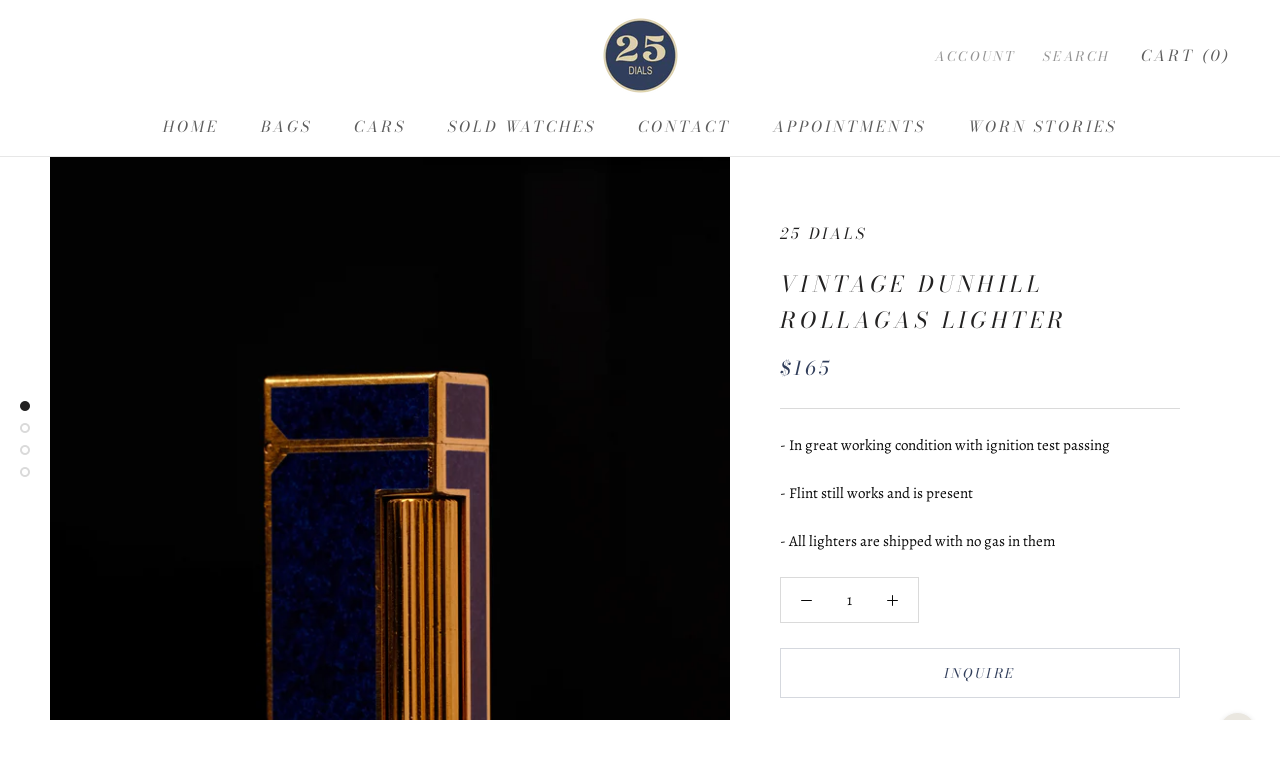

--- FILE ---
content_type: text/html; charset=utf-8
request_url: https://25dials.com/products/vintage-dunhill-rollagas-lighter
body_size: 27751
content:
<!doctype html>

<html class="no-js" lang="en">
  <head>


    <meta charset="utf-8"> 
    <meta http-equiv="X-UA-Compatible" content="IE=edge,chrome=1">
    <meta name="viewport" content="width=device-width, initial-scale=1.0, height=device-height, minimum-scale=1.0, user-scalable=0">
    <meta name="theme-color" content="">

    <title>
      Vintage Dunhill Rollagas Lighter &ndash; 25 Dials
    </title><meta name="description" content="- In great working condition with ignition test passing - Flint still works and is present  - All lighters are shipped with no gas in them "><link rel="canonical" href="https://25dials.com/products/vintage-dunhill-rollagas-lighter"><link rel="shortcut icon" href="//25dials.com/cdn/shop/files/final-25dials-favicon_32x32.png?v=1613579839" type="image/png"><meta property="og:type" content="product">
  <meta property="og:title" content="Vintage Dunhill Rollagas Lighter"><meta property="og:image" content="http://25dials.com/cdn/shop/products/DSCF8236_881f8b75-845d-40d2-846e-a7146401eadc_grande.jpg?v=1666712151">
    <meta property="og:image:secure_url" content="https://25dials.com/cdn/shop/products/DSCF8236_881f8b75-845d-40d2-846e-a7146401eadc_grande.jpg?v=1666712151"><meta property="og:image" content="http://25dials.com/cdn/shop/products/DSCF8237_7da8fe32-eeee-4438-995d-debb5e3904de_grande.jpg?v=1666712152">
    <meta property="og:image:secure_url" content="https://25dials.com/cdn/shop/products/DSCF8237_7da8fe32-eeee-4438-995d-debb5e3904de_grande.jpg?v=1666712152"><meta property="og:image" content="http://25dials.com/cdn/shop/products/DSCF8238_fe1c496e-6bd9-48c0-adcb-15ab2ba39cbb_grande.jpg?v=1666712151">
    <meta property="og:image:secure_url" content="https://25dials.com/cdn/shop/products/DSCF8238_fe1c496e-6bd9-48c0-adcb-15ab2ba39cbb_grande.jpg?v=1666712151"><meta property="og:price:amount" content="165.00">
  <meta property="og:price:currency" content="USD"><meta property="og:description" content="- In great working condition with ignition test passing - Flint still works and is present  - All lighters are shipped with no gas in them "><meta property="og:url" content="https://25dials.com/products/vintage-dunhill-rollagas-lighter">
<meta property="og:site_name" content="25 Dials"><meta name="twitter:card" content="summary"><meta name="twitter:title" content="Vintage Dunhill Rollagas Lighter">
  <meta name="twitter:description" content="
- In great working condition with ignition test passing
- Flint still works and is present 
- All lighters are shipped with no gas in them ">
  <meta name="twitter:image" content="https://25dials.com/cdn/shop/products/DSCF8236_881f8b75-845d-40d2-846e-a7146401eadc_600x600_crop_center.jpg?v=1666712151">

    <!-- OutlinkStickyBtn CODE Start --><!-- OutlinkStickyBtn END --> <script>window.performance && window.performance.mark && window.performance.mark('shopify.content_for_header.start');</script><meta name="google-site-verification" content="MWk4ANazmXukfE2b8zGJonZcwn0PmPLqAFkpnX6cl34">
<meta id="shopify-digital-wallet" name="shopify-digital-wallet" content="/53028028612/digital_wallets/dialog">
<meta name="shopify-checkout-api-token" content="339f64eec865c71aa47fcfecd115be17">
<meta id="in-context-paypal-metadata" data-shop-id="53028028612" data-venmo-supported="false" data-environment="production" data-locale="en_US" data-paypal-v4="true" data-currency="USD">
<link rel="alternate" type="application/json+oembed" href="https://25dials.com/products/vintage-dunhill-rollagas-lighter.oembed">
<script async="async" src="/checkouts/internal/preloads.js?locale=en-US"></script>
<link rel="preconnect" href="https://shop.app" crossorigin="anonymous">
<script async="async" src="https://shop.app/checkouts/internal/preloads.js?locale=en-US&shop_id=53028028612" crossorigin="anonymous"></script>
<script id="apple-pay-shop-capabilities" type="application/json">{"shopId":53028028612,"countryCode":"US","currencyCode":"USD","merchantCapabilities":["supports3DS"],"merchantId":"gid:\/\/shopify\/Shop\/53028028612","merchantName":"25 Dials","requiredBillingContactFields":["postalAddress","email","phone"],"requiredShippingContactFields":["postalAddress","email","phone"],"shippingType":"shipping","supportedNetworks":["visa","masterCard","amex","discover","elo","jcb"],"total":{"type":"pending","label":"25 Dials","amount":"1.00"},"shopifyPaymentsEnabled":true,"supportsSubscriptions":true}</script>
<script id="shopify-features" type="application/json">{"accessToken":"339f64eec865c71aa47fcfecd115be17","betas":["rich-media-storefront-analytics"],"domain":"25dials.com","predictiveSearch":true,"shopId":53028028612,"locale":"en"}</script>
<script>var Shopify = Shopify || {};
Shopify.shop = "25dials.myshopify.com";
Shopify.locale = "en";
Shopify.currency = {"active":"USD","rate":"1.0"};
Shopify.country = "US";
Shopify.theme = {"name":"Copy of Prestige","id":145863508164,"schema_name":"Prestige","schema_version":"1.1.1","theme_store_id":null,"role":"main"};
Shopify.theme.handle = "null";
Shopify.theme.style = {"id":null,"handle":null};
Shopify.cdnHost = "25dials.com/cdn";
Shopify.routes = Shopify.routes || {};
Shopify.routes.root = "/";</script>
<script type="module">!function(o){(o.Shopify=o.Shopify||{}).modules=!0}(window);</script>
<script>!function(o){function n(){var o=[];function n(){o.push(Array.prototype.slice.apply(arguments))}return n.q=o,n}var t=o.Shopify=o.Shopify||{};t.loadFeatures=n(),t.autoloadFeatures=n()}(window);</script>
<script>
  window.ShopifyPay = window.ShopifyPay || {};
  window.ShopifyPay.apiHost = "shop.app\/pay";
  window.ShopifyPay.redirectState = null;
</script>
<script id="shop-js-analytics" type="application/json">{"pageType":"product"}</script>
<script defer="defer" async type="module" src="//25dials.com/cdn/shopifycloud/shop-js/modules/v2/client.init-shop-cart-sync_BT-GjEfc.en.esm.js"></script>
<script defer="defer" async type="module" src="//25dials.com/cdn/shopifycloud/shop-js/modules/v2/chunk.common_D58fp_Oc.esm.js"></script>
<script defer="defer" async type="module" src="//25dials.com/cdn/shopifycloud/shop-js/modules/v2/chunk.modal_xMitdFEc.esm.js"></script>
<script type="module">
  await import("//25dials.com/cdn/shopifycloud/shop-js/modules/v2/client.init-shop-cart-sync_BT-GjEfc.en.esm.js");
await import("//25dials.com/cdn/shopifycloud/shop-js/modules/v2/chunk.common_D58fp_Oc.esm.js");
await import("//25dials.com/cdn/shopifycloud/shop-js/modules/v2/chunk.modal_xMitdFEc.esm.js");

  window.Shopify.SignInWithShop?.initShopCartSync?.({"fedCMEnabled":true,"windoidEnabled":true});

</script>
<script>
  window.Shopify = window.Shopify || {};
  if (!window.Shopify.featureAssets) window.Shopify.featureAssets = {};
  window.Shopify.featureAssets['shop-js'] = {"shop-cart-sync":["modules/v2/client.shop-cart-sync_DZOKe7Ll.en.esm.js","modules/v2/chunk.common_D58fp_Oc.esm.js","modules/v2/chunk.modal_xMitdFEc.esm.js"],"init-fed-cm":["modules/v2/client.init-fed-cm_B6oLuCjv.en.esm.js","modules/v2/chunk.common_D58fp_Oc.esm.js","modules/v2/chunk.modal_xMitdFEc.esm.js"],"shop-cash-offers":["modules/v2/client.shop-cash-offers_D2sdYoxE.en.esm.js","modules/v2/chunk.common_D58fp_Oc.esm.js","modules/v2/chunk.modal_xMitdFEc.esm.js"],"shop-login-button":["modules/v2/client.shop-login-button_QeVjl5Y3.en.esm.js","modules/v2/chunk.common_D58fp_Oc.esm.js","modules/v2/chunk.modal_xMitdFEc.esm.js"],"pay-button":["modules/v2/client.pay-button_DXTOsIq6.en.esm.js","modules/v2/chunk.common_D58fp_Oc.esm.js","modules/v2/chunk.modal_xMitdFEc.esm.js"],"shop-button":["modules/v2/client.shop-button_DQZHx9pm.en.esm.js","modules/v2/chunk.common_D58fp_Oc.esm.js","modules/v2/chunk.modal_xMitdFEc.esm.js"],"avatar":["modules/v2/client.avatar_BTnouDA3.en.esm.js"],"init-windoid":["modules/v2/client.init-windoid_CR1B-cfM.en.esm.js","modules/v2/chunk.common_D58fp_Oc.esm.js","modules/v2/chunk.modal_xMitdFEc.esm.js"],"init-shop-for-new-customer-accounts":["modules/v2/client.init-shop-for-new-customer-accounts_C_vY_xzh.en.esm.js","modules/v2/client.shop-login-button_QeVjl5Y3.en.esm.js","modules/v2/chunk.common_D58fp_Oc.esm.js","modules/v2/chunk.modal_xMitdFEc.esm.js"],"init-shop-email-lookup-coordinator":["modules/v2/client.init-shop-email-lookup-coordinator_BI7n9ZSv.en.esm.js","modules/v2/chunk.common_D58fp_Oc.esm.js","modules/v2/chunk.modal_xMitdFEc.esm.js"],"init-shop-cart-sync":["modules/v2/client.init-shop-cart-sync_BT-GjEfc.en.esm.js","modules/v2/chunk.common_D58fp_Oc.esm.js","modules/v2/chunk.modal_xMitdFEc.esm.js"],"shop-toast-manager":["modules/v2/client.shop-toast-manager_DiYdP3xc.en.esm.js","modules/v2/chunk.common_D58fp_Oc.esm.js","modules/v2/chunk.modal_xMitdFEc.esm.js"],"init-customer-accounts":["modules/v2/client.init-customer-accounts_D9ZNqS-Q.en.esm.js","modules/v2/client.shop-login-button_QeVjl5Y3.en.esm.js","modules/v2/chunk.common_D58fp_Oc.esm.js","modules/v2/chunk.modal_xMitdFEc.esm.js"],"init-customer-accounts-sign-up":["modules/v2/client.init-customer-accounts-sign-up_iGw4briv.en.esm.js","modules/v2/client.shop-login-button_QeVjl5Y3.en.esm.js","modules/v2/chunk.common_D58fp_Oc.esm.js","modules/v2/chunk.modal_xMitdFEc.esm.js"],"shop-follow-button":["modules/v2/client.shop-follow-button_CqMgW2wH.en.esm.js","modules/v2/chunk.common_D58fp_Oc.esm.js","modules/v2/chunk.modal_xMitdFEc.esm.js"],"checkout-modal":["modules/v2/client.checkout-modal_xHeaAweL.en.esm.js","modules/v2/chunk.common_D58fp_Oc.esm.js","modules/v2/chunk.modal_xMitdFEc.esm.js"],"shop-login":["modules/v2/client.shop-login_D91U-Q7h.en.esm.js","modules/v2/chunk.common_D58fp_Oc.esm.js","modules/v2/chunk.modal_xMitdFEc.esm.js"],"lead-capture":["modules/v2/client.lead-capture_BJmE1dJe.en.esm.js","modules/v2/chunk.common_D58fp_Oc.esm.js","modules/v2/chunk.modal_xMitdFEc.esm.js"],"payment-terms":["modules/v2/client.payment-terms_Ci9AEqFq.en.esm.js","modules/v2/chunk.common_D58fp_Oc.esm.js","modules/v2/chunk.modal_xMitdFEc.esm.js"]};
</script>
<script>(function() {
  var isLoaded = false;
  function asyncLoad() {
    if (isLoaded) return;
    isLoaded = true;
    var urls = ["https:\/\/sdks.automizely.com\/conversions\/v1\/conversions.js?app_connection_id=b20689895b6f4c1a944836cdc0a78ae6\u0026mapped_org_id=705cfff58be8a488e26733ea0218c033_v1\u0026shop=25dials.myshopify.com","https:\/\/cdn.shopify.com\/s\/files\/1\/0530\/2802\/8612\/t\/2\/assets\/globo.formbuilder.init.js?v=1616527461\u0026shop=25dials.myshopify.com","\/\/cdn.shopify.com\/proxy\/b1a802d23b42c0e64394abb823b97541ee996b0b803ceb21ef6e9b5d23bc6d48\/app.appointo.me\/scripttag\/script_tag?shop=25dials.myshopify.com\u0026sp-cache-control=cHVibGljLCBtYXgtYWdlPTkwMA","https:\/\/static.klaviyo.com\/onsite\/js\/klaviyo.js?company_id=X8mS5k\u0026shop=25dials.myshopify.com"];
    for (var i = 0; i < urls.length; i++) {
      var s = document.createElement('script');
      s.type = 'text/javascript';
      s.async = true;
      s.src = urls[i];
      var x = document.getElementsByTagName('script')[0];
      x.parentNode.insertBefore(s, x);
    }
  };
  if(window.attachEvent) {
    window.attachEvent('onload', asyncLoad);
  } else {
    window.addEventListener('load', asyncLoad, false);
  }
})();</script>
<script id="__st">var __st={"a":53028028612,"offset":-18000,"reqid":"cbe77a18-3129-48ba-90f3-ea6516722982-1769187399","pageurl":"25dials.com\/products\/vintage-dunhill-rollagas-lighter","u":"13e0284cf864","p":"product","rtyp":"product","rid":7273607233732};</script>
<script>window.ShopifyPaypalV4VisibilityTracking = true;</script>
<script id="captcha-bootstrap">!function(){'use strict';const t='contact',e='account',n='new_comment',o=[[t,t],['blogs',n],['comments',n],[t,'customer']],c=[[e,'customer_login'],[e,'guest_login'],[e,'recover_customer_password'],[e,'create_customer']],r=t=>t.map((([t,e])=>`form[action*='/${t}']:not([data-nocaptcha='true']) input[name='form_type'][value='${e}']`)).join(','),a=t=>()=>t?[...document.querySelectorAll(t)].map((t=>t.form)):[];function s(){const t=[...o],e=r(t);return a(e)}const i='password',u='form_key',d=['recaptcha-v3-token','g-recaptcha-response','h-captcha-response',i],f=()=>{try{return window.sessionStorage}catch{return}},m='__shopify_v',_=t=>t.elements[u];function p(t,e,n=!1){try{const o=window.sessionStorage,c=JSON.parse(o.getItem(e)),{data:r}=function(t){const{data:e,action:n}=t;return t[m]||n?{data:e,action:n}:{data:t,action:n}}(c);for(const[e,n]of Object.entries(r))t.elements[e]&&(t.elements[e].value=n);n&&o.removeItem(e)}catch(o){console.error('form repopulation failed',{error:o})}}const l='form_type',E='cptcha';function T(t){t.dataset[E]=!0}const w=window,h=w.document,L='Shopify',v='ce_forms',y='captcha';let A=!1;((t,e)=>{const n=(g='f06e6c50-85a8-45c8-87d0-21a2b65856fe',I='https://cdn.shopify.com/shopifycloud/storefront-forms-hcaptcha/ce_storefront_forms_captcha_hcaptcha.v1.5.2.iife.js',D={infoText:'Protected by hCaptcha',privacyText:'Privacy',termsText:'Terms'},(t,e,n)=>{const o=w[L][v],c=o.bindForm;if(c)return c(t,g,e,D).then(n);var r;o.q.push([[t,g,e,D],n]),r=I,A||(h.body.append(Object.assign(h.createElement('script'),{id:'captcha-provider',async:!0,src:r})),A=!0)});var g,I,D;w[L]=w[L]||{},w[L][v]=w[L][v]||{},w[L][v].q=[],w[L][y]=w[L][y]||{},w[L][y].protect=function(t,e){n(t,void 0,e),T(t)},Object.freeze(w[L][y]),function(t,e,n,w,h,L){const[v,y,A,g]=function(t,e,n){const i=e?o:[],u=t?c:[],d=[...i,...u],f=r(d),m=r(i),_=r(d.filter((([t,e])=>n.includes(e))));return[a(f),a(m),a(_),s()]}(w,h,L),I=t=>{const e=t.target;return e instanceof HTMLFormElement?e:e&&e.form},D=t=>v().includes(t);t.addEventListener('submit',(t=>{const e=I(t);if(!e)return;const n=D(e)&&!e.dataset.hcaptchaBound&&!e.dataset.recaptchaBound,o=_(e),c=g().includes(e)&&(!o||!o.value);(n||c)&&t.preventDefault(),c&&!n&&(function(t){try{if(!f())return;!function(t){const e=f();if(!e)return;const n=_(t);if(!n)return;const o=n.value;o&&e.removeItem(o)}(t);const e=Array.from(Array(32),(()=>Math.random().toString(36)[2])).join('');!function(t,e){_(t)||t.append(Object.assign(document.createElement('input'),{type:'hidden',name:u})),t.elements[u].value=e}(t,e),function(t,e){const n=f();if(!n)return;const o=[...t.querySelectorAll(`input[type='${i}']`)].map((({name:t})=>t)),c=[...d,...o],r={};for(const[a,s]of new FormData(t).entries())c.includes(a)||(r[a]=s);n.setItem(e,JSON.stringify({[m]:1,action:t.action,data:r}))}(t,e)}catch(e){console.error('failed to persist form',e)}}(e),e.submit())}));const S=(t,e)=>{t&&!t.dataset[E]&&(n(t,e.some((e=>e===t))),T(t))};for(const o of['focusin','change'])t.addEventListener(o,(t=>{const e=I(t);D(e)&&S(e,y())}));const B=e.get('form_key'),M=e.get(l),P=B&&M;t.addEventListener('DOMContentLoaded',(()=>{const t=y();if(P)for(const e of t)e.elements[l].value===M&&p(e,B);[...new Set([...A(),...v().filter((t=>'true'===t.dataset.shopifyCaptcha))])].forEach((e=>S(e,t)))}))}(h,new URLSearchParams(w.location.search),n,t,e,['guest_login'])})(!0,!0)}();</script>
<script integrity="sha256-4kQ18oKyAcykRKYeNunJcIwy7WH5gtpwJnB7kiuLZ1E=" data-source-attribution="shopify.loadfeatures" defer="defer" src="//25dials.com/cdn/shopifycloud/storefront/assets/storefront/load_feature-a0a9edcb.js" crossorigin="anonymous"></script>
<script crossorigin="anonymous" defer="defer" src="//25dials.com/cdn/shopifycloud/storefront/assets/shopify_pay/storefront-65b4c6d7.js?v=20250812"></script>
<script data-source-attribution="shopify.dynamic_checkout.dynamic.init">var Shopify=Shopify||{};Shopify.PaymentButton=Shopify.PaymentButton||{isStorefrontPortableWallets:!0,init:function(){window.Shopify.PaymentButton.init=function(){};var t=document.createElement("script");t.src="https://25dials.com/cdn/shopifycloud/portable-wallets/latest/portable-wallets.en.js",t.type="module",document.head.appendChild(t)}};
</script>
<script data-source-attribution="shopify.dynamic_checkout.buyer_consent">
  function portableWalletsHideBuyerConsent(e){var t=document.getElementById("shopify-buyer-consent"),n=document.getElementById("shopify-subscription-policy-button");t&&n&&(t.classList.add("hidden"),t.setAttribute("aria-hidden","true"),n.removeEventListener("click",e))}function portableWalletsShowBuyerConsent(e){var t=document.getElementById("shopify-buyer-consent"),n=document.getElementById("shopify-subscription-policy-button");t&&n&&(t.classList.remove("hidden"),t.removeAttribute("aria-hidden"),n.addEventListener("click",e))}window.Shopify?.PaymentButton&&(window.Shopify.PaymentButton.hideBuyerConsent=portableWalletsHideBuyerConsent,window.Shopify.PaymentButton.showBuyerConsent=portableWalletsShowBuyerConsent);
</script>
<script data-source-attribution="shopify.dynamic_checkout.cart.bootstrap">document.addEventListener("DOMContentLoaded",(function(){function t(){return document.querySelector("shopify-accelerated-checkout-cart, shopify-accelerated-checkout")}if(t())Shopify.PaymentButton.init();else{new MutationObserver((function(e,n){t()&&(Shopify.PaymentButton.init(),n.disconnect())})).observe(document.body,{childList:!0,subtree:!0})}}));
</script>
<link id="shopify-accelerated-checkout-styles" rel="stylesheet" media="screen" href="https://25dials.com/cdn/shopifycloud/portable-wallets/latest/accelerated-checkout-backwards-compat.css" crossorigin="anonymous">
<style id="shopify-accelerated-checkout-cart">
        #shopify-buyer-consent {
  margin-top: 1em;
  display: inline-block;
  width: 100%;
}

#shopify-buyer-consent.hidden {
  display: none;
}

#shopify-subscription-policy-button {
  background: none;
  border: none;
  padding: 0;
  text-decoration: underline;
  font-size: inherit;
  cursor: pointer;
}

#shopify-subscription-policy-button::before {
  box-shadow: none;
}

      </style>

<script>window.performance && window.performance.mark && window.performance.mark('shopify.content_for_header.end');</script>

    <link rel="stylesheet" href="//25dials.com/cdn/shop/t/9/assets/theme.scss.css?v=10524003336621609681753481578">

    <script>
      // This allows to expose several variables to the global scope, to be used in scripts
      window.theme = {
        template: "product",
        shopCurrency: "USD",
        moneyFormat: "${{amount}}",
        moneyWithCurrencyFormat: "${{amount}} USD",
        currencyConversionEnabled: false,
        currencyConversionMoneyFormat: "money_format",
        currencyConversionRoundAmounts: true,
        searchMode: "product,article",
        showPageTransition: true,
        showElementStaggering: true,
        showImageZooming: true
      };

      window.languages = {
        cartAddNote: "Add Order Note",
        cartEditNote: "Edit Order Note",
        productImageLoadingError: "This image could not be loaded. Please try to reload the page.",
        productFormAddToCart: "Add to cart",
        productFormUnavailable: "Unavailable",
        productFormSoldOut: "Sold Out",
        shippingEstimatorOneResult: "1 option available:",
        shippingEstimatorMoreResults: "{{count}} options available:",
        shippingEstimatorNoResults: "No shipping could be found"
      };

      window.lazySizesConfig = {
        loadHidden: false,
        hFac: 0.5,
        expFactor: 2,
        ricTimeout: 150,
        lazyClass: 'Image--lazyLoad',
        loadingClass: 'Image--lazyLoading',
        loadedClass: 'Image--lazyLoaded'
      };

      document.documentElement.className = document.documentElement.className.replace('no-js', 'js');
      document.documentElement.style.setProperty('--window-height', window.innerHeight + 'px');

      // We do a quick detection of some features (we could use Modernizr but for so little...)
      (function() {
        document.documentElement.className += ((window.CSS && window.CSS.supports('(position: sticky) or (position: -webkit-sticky)')) ? ' supports-sticky' : ' no-supports-sticky');
        document.documentElement.className += (window.matchMedia('(-moz-touch-enabled: 1), (hover: none)')).matches ? ' no-supports-hover' : ' supports-hover';
      }());

      window.onpageshow = function (event) {
        if (event.persisted) {
          window.location.reload();
        }
      };
    </script>

    <script src="//25dials.com/cdn/shop/t/9/assets/lazysizes.min.js?v=174358363404432586981750696024" async></script>

    
<script src="https://polyfill-fastly.net/v2/polyfill.min.js?features=fetch,Element.prototype.closest,Element.prototype.remove,Element.prototype.classList,Array.prototype.includes,Array.prototype.fill,Object.assign,CustomEvent,IntersectionObserver,IntersectionObserverEntry" defer></script>
    <script src="//25dials.com/cdn/shop/t/9/assets/libs.min.js?v=88466822118989791001750696024" defer></script>
    <script src="//25dials.com/cdn/shop/t/9/assets/theme.min.js?v=101783863334281875521750696024" defer></script>
    <script src="//25dials.com/cdn/shop/t/9/assets/custom.js?v=8814717088703906631750696024" defer></script>

    
  <script type="application/ld+json">
  {
    "@context": "http://schema.org",
    "@type": "Product",
    "offers": {
      "@type": "Offer",
      "availability":"//schema.org/OutOfStock",
      "price": "165.00",
      "priceCurrency": "USD"
    },
    "brand": "25 Dials",
    "name": "Vintage Dunhill Rollagas Lighter",
    "description": "\n- In great working condition with ignition test passing\n- Flint still works and is present \n- All lighters are shipped with no gas in them ",
    "category": "",
    "url": "https://25dials.com/products/vintage-dunhill-rollagas-lighter",
    "image": {
      "@type": "ImageObject",
      "url": "https://25dials.com/cdn/shop/products/DSCF8236_881f8b75-845d-40d2-846e-a7146401eadc_1024x1024.jpg?v=1666712151",
      "image": "https://25dials.com/cdn/shop/products/DSCF8236_881f8b75-845d-40d2-846e-a7146401eadc_1024x1024.jpg?v=1666712151",
      "name": "Vintage Dunhill Rollagas Lighter",
      "width": 1024,
      "height": 1024
    }
  }
  </script>

   

<script>window.__pagefly_analytics_settings__ = {"acceptTracking":false};</script>
 <!-- BEGIN app block: shopify://apps/pagefly-page-builder/blocks/app-embed/83e179f7-59a0-4589-8c66-c0dddf959200 -->

<!-- BEGIN app snippet: pagefly-cro-ab-testing-main -->







<script>
  ;(function () {
    const url = new URL(window.location)
    const viewParam = url.searchParams.get('view')
    if (viewParam && viewParam.includes('variant-pf-')) {
      url.searchParams.set('pf_v', viewParam)
      url.searchParams.delete('view')
      window.history.replaceState({}, '', url)
    }
  })()
</script>



<script type='module'>
  
  window.PAGEFLY_CRO = window.PAGEFLY_CRO || {}

  window.PAGEFLY_CRO['data_debug'] = {
    original_template_suffix: "all_products",
    allow_ab_test: false,
    ab_test_start_time: 0,
    ab_test_end_time: 0,
    today_date_time: 1769187400000,
  }
  window.PAGEFLY_CRO['GA4'] = { enabled: false}
</script>

<!-- END app snippet -->








  <script src='https://cdn.shopify.com/extensions/019bb4f9-aed6-78a3-be91-e9d44663e6bf/pagefly-page-builder-215/assets/pagefly-helper.js' defer='defer'></script>

  <script src='https://cdn.shopify.com/extensions/019bb4f9-aed6-78a3-be91-e9d44663e6bf/pagefly-page-builder-215/assets/pagefly-general-helper.js' defer='defer'></script>

  <script src='https://cdn.shopify.com/extensions/019bb4f9-aed6-78a3-be91-e9d44663e6bf/pagefly-page-builder-215/assets/pagefly-snap-slider.js' defer='defer'></script>

  <script src='https://cdn.shopify.com/extensions/019bb4f9-aed6-78a3-be91-e9d44663e6bf/pagefly-page-builder-215/assets/pagefly-slideshow-v3.js' defer='defer'></script>

  <script src='https://cdn.shopify.com/extensions/019bb4f9-aed6-78a3-be91-e9d44663e6bf/pagefly-page-builder-215/assets/pagefly-slideshow-v4.js' defer='defer'></script>

  <script src='https://cdn.shopify.com/extensions/019bb4f9-aed6-78a3-be91-e9d44663e6bf/pagefly-page-builder-215/assets/pagefly-glider.js' defer='defer'></script>

  <script src='https://cdn.shopify.com/extensions/019bb4f9-aed6-78a3-be91-e9d44663e6bf/pagefly-page-builder-215/assets/pagefly-slideshow-v1-v2.js' defer='defer'></script>

  <script src='https://cdn.shopify.com/extensions/019bb4f9-aed6-78a3-be91-e9d44663e6bf/pagefly-page-builder-215/assets/pagefly-product-media.js' defer='defer'></script>

  <script src='https://cdn.shopify.com/extensions/019bb4f9-aed6-78a3-be91-e9d44663e6bf/pagefly-page-builder-215/assets/pagefly-product.js' defer='defer'></script>


<script id='pagefly-helper-data' type='application/json'>
  {
    "page_optimization": {
      "assets_prefetching": false
    },
    "elements_asset_mapper": {
      "Accordion": "https://cdn.shopify.com/extensions/019bb4f9-aed6-78a3-be91-e9d44663e6bf/pagefly-page-builder-215/assets/pagefly-accordion.js",
      "Accordion3": "https://cdn.shopify.com/extensions/019bb4f9-aed6-78a3-be91-e9d44663e6bf/pagefly-page-builder-215/assets/pagefly-accordion3.js",
      "CountDown": "https://cdn.shopify.com/extensions/019bb4f9-aed6-78a3-be91-e9d44663e6bf/pagefly-page-builder-215/assets/pagefly-countdown.js",
      "GMap1": "https://cdn.shopify.com/extensions/019bb4f9-aed6-78a3-be91-e9d44663e6bf/pagefly-page-builder-215/assets/pagefly-gmap.js",
      "GMap2": "https://cdn.shopify.com/extensions/019bb4f9-aed6-78a3-be91-e9d44663e6bf/pagefly-page-builder-215/assets/pagefly-gmap.js",
      "GMapBasicV2": "https://cdn.shopify.com/extensions/019bb4f9-aed6-78a3-be91-e9d44663e6bf/pagefly-page-builder-215/assets/pagefly-gmap.js",
      "GMapAdvancedV2": "https://cdn.shopify.com/extensions/019bb4f9-aed6-78a3-be91-e9d44663e6bf/pagefly-page-builder-215/assets/pagefly-gmap.js",
      "HTML.Video": "https://cdn.shopify.com/extensions/019bb4f9-aed6-78a3-be91-e9d44663e6bf/pagefly-page-builder-215/assets/pagefly-htmlvideo.js",
      "HTML.Video2": "https://cdn.shopify.com/extensions/019bb4f9-aed6-78a3-be91-e9d44663e6bf/pagefly-page-builder-215/assets/pagefly-htmlvideo2.js",
      "HTML.Video3": "https://cdn.shopify.com/extensions/019bb4f9-aed6-78a3-be91-e9d44663e6bf/pagefly-page-builder-215/assets/pagefly-htmlvideo2.js",
      "BackgroundVideo": "https://cdn.shopify.com/extensions/019bb4f9-aed6-78a3-be91-e9d44663e6bf/pagefly-page-builder-215/assets/pagefly-htmlvideo2.js",
      "Instagram": "https://cdn.shopify.com/extensions/019bb4f9-aed6-78a3-be91-e9d44663e6bf/pagefly-page-builder-215/assets/pagefly-instagram.js",
      "Instagram2": "https://cdn.shopify.com/extensions/019bb4f9-aed6-78a3-be91-e9d44663e6bf/pagefly-page-builder-215/assets/pagefly-instagram.js",
      "Insta3": "https://cdn.shopify.com/extensions/019bb4f9-aed6-78a3-be91-e9d44663e6bf/pagefly-page-builder-215/assets/pagefly-instagram3.js",
      "Tabs": "https://cdn.shopify.com/extensions/019bb4f9-aed6-78a3-be91-e9d44663e6bf/pagefly-page-builder-215/assets/pagefly-tab.js",
      "Tabs3": "https://cdn.shopify.com/extensions/019bb4f9-aed6-78a3-be91-e9d44663e6bf/pagefly-page-builder-215/assets/pagefly-tab3.js",
      "ProductBox": "https://cdn.shopify.com/extensions/019bb4f9-aed6-78a3-be91-e9d44663e6bf/pagefly-page-builder-215/assets/pagefly-cart.js",
      "FBPageBox2": "https://cdn.shopify.com/extensions/019bb4f9-aed6-78a3-be91-e9d44663e6bf/pagefly-page-builder-215/assets/pagefly-facebook.js",
      "FBLikeButton2": "https://cdn.shopify.com/extensions/019bb4f9-aed6-78a3-be91-e9d44663e6bf/pagefly-page-builder-215/assets/pagefly-facebook.js",
      "TwitterFeed2": "https://cdn.shopify.com/extensions/019bb4f9-aed6-78a3-be91-e9d44663e6bf/pagefly-page-builder-215/assets/pagefly-twitter.js",
      "Paragraph4": "https://cdn.shopify.com/extensions/019bb4f9-aed6-78a3-be91-e9d44663e6bf/pagefly-page-builder-215/assets/pagefly-paragraph4.js",

      "AliReviews": "https://cdn.shopify.com/extensions/019bb4f9-aed6-78a3-be91-e9d44663e6bf/pagefly-page-builder-215/assets/pagefly-3rd-elements.js",
      "BackInStock": "https://cdn.shopify.com/extensions/019bb4f9-aed6-78a3-be91-e9d44663e6bf/pagefly-page-builder-215/assets/pagefly-3rd-elements.js",
      "GloboBackInStock": "https://cdn.shopify.com/extensions/019bb4f9-aed6-78a3-be91-e9d44663e6bf/pagefly-page-builder-215/assets/pagefly-3rd-elements.js",
      "GrowaveWishlist": "https://cdn.shopify.com/extensions/019bb4f9-aed6-78a3-be91-e9d44663e6bf/pagefly-page-builder-215/assets/pagefly-3rd-elements.js",
      "InfiniteOptionsShopPad": "https://cdn.shopify.com/extensions/019bb4f9-aed6-78a3-be91-e9d44663e6bf/pagefly-page-builder-215/assets/pagefly-3rd-elements.js",
      "InkybayProductPersonalizer": "https://cdn.shopify.com/extensions/019bb4f9-aed6-78a3-be91-e9d44663e6bf/pagefly-page-builder-215/assets/pagefly-3rd-elements.js",
      "LimeSpot": "https://cdn.shopify.com/extensions/019bb4f9-aed6-78a3-be91-e9d44663e6bf/pagefly-page-builder-215/assets/pagefly-3rd-elements.js",
      "Loox": "https://cdn.shopify.com/extensions/019bb4f9-aed6-78a3-be91-e9d44663e6bf/pagefly-page-builder-215/assets/pagefly-3rd-elements.js",
      "Opinew": "https://cdn.shopify.com/extensions/019bb4f9-aed6-78a3-be91-e9d44663e6bf/pagefly-page-builder-215/assets/pagefly-3rd-elements.js",
      "Powr": "https://cdn.shopify.com/extensions/019bb4f9-aed6-78a3-be91-e9d44663e6bf/pagefly-page-builder-215/assets/pagefly-3rd-elements.js",
      "ProductReviews": "https://cdn.shopify.com/extensions/019bb4f9-aed6-78a3-be91-e9d44663e6bf/pagefly-page-builder-215/assets/pagefly-3rd-elements.js",
      "PushOwl": "https://cdn.shopify.com/extensions/019bb4f9-aed6-78a3-be91-e9d44663e6bf/pagefly-page-builder-215/assets/pagefly-3rd-elements.js",
      "ReCharge": "https://cdn.shopify.com/extensions/019bb4f9-aed6-78a3-be91-e9d44663e6bf/pagefly-page-builder-215/assets/pagefly-3rd-elements.js",
      "Rivyo": "https://cdn.shopify.com/extensions/019bb4f9-aed6-78a3-be91-e9d44663e6bf/pagefly-page-builder-215/assets/pagefly-3rd-elements.js",
      "TrackingMore": "https://cdn.shopify.com/extensions/019bb4f9-aed6-78a3-be91-e9d44663e6bf/pagefly-page-builder-215/assets/pagefly-3rd-elements.js",
      "Vitals": "https://cdn.shopify.com/extensions/019bb4f9-aed6-78a3-be91-e9d44663e6bf/pagefly-page-builder-215/assets/pagefly-3rd-elements.js",
      "Wiser": "https://cdn.shopify.com/extensions/019bb4f9-aed6-78a3-be91-e9d44663e6bf/pagefly-page-builder-215/assets/pagefly-3rd-elements.js"
    },
    "custom_elements_mapper": {
      "pf-click-action-element": "https://cdn.shopify.com/extensions/019bb4f9-aed6-78a3-be91-e9d44663e6bf/pagefly-page-builder-215/assets/pagefly-click-action-element.js",
      "pf-dialog-element": "https://cdn.shopify.com/extensions/019bb4f9-aed6-78a3-be91-e9d44663e6bf/pagefly-page-builder-215/assets/pagefly-dialog-element.js"
    }
  }
</script>


<!-- END app block --><link href="https://monorail-edge.shopifysvc.com" rel="dns-prefetch">
<script>(function(){if ("sendBeacon" in navigator && "performance" in window) {try {var session_token_from_headers = performance.getEntriesByType('navigation')[0].serverTiming.find(x => x.name == '_s').description;} catch {var session_token_from_headers = undefined;}var session_cookie_matches = document.cookie.match(/_shopify_s=([^;]*)/);var session_token_from_cookie = session_cookie_matches && session_cookie_matches.length === 2 ? session_cookie_matches[1] : "";var session_token = session_token_from_headers || session_token_from_cookie || "";function handle_abandonment_event(e) {var entries = performance.getEntries().filter(function(entry) {return /monorail-edge.shopifysvc.com/.test(entry.name);});if (!window.abandonment_tracked && entries.length === 0) {window.abandonment_tracked = true;var currentMs = Date.now();var navigation_start = performance.timing.navigationStart;var payload = {shop_id: 53028028612,url: window.location.href,navigation_start,duration: currentMs - navigation_start,session_token,page_type: "product"};window.navigator.sendBeacon("https://monorail-edge.shopifysvc.com/v1/produce", JSON.stringify({schema_id: "online_store_buyer_site_abandonment/1.1",payload: payload,metadata: {event_created_at_ms: currentMs,event_sent_at_ms: currentMs}}));}}window.addEventListener('pagehide', handle_abandonment_event);}}());</script>
<script id="web-pixels-manager-setup">(function e(e,d,r,n,o){if(void 0===o&&(o={}),!Boolean(null===(a=null===(i=window.Shopify)||void 0===i?void 0:i.analytics)||void 0===a?void 0:a.replayQueue)){var i,a;window.Shopify=window.Shopify||{};var t=window.Shopify;t.analytics=t.analytics||{};var s=t.analytics;s.replayQueue=[],s.publish=function(e,d,r){return s.replayQueue.push([e,d,r]),!0};try{self.performance.mark("wpm:start")}catch(e){}var l=function(){var e={modern:/Edge?\/(1{2}[4-9]|1[2-9]\d|[2-9]\d{2}|\d{4,})\.\d+(\.\d+|)|Firefox\/(1{2}[4-9]|1[2-9]\d|[2-9]\d{2}|\d{4,})\.\d+(\.\d+|)|Chrom(ium|e)\/(9{2}|\d{3,})\.\d+(\.\d+|)|(Maci|X1{2}).+ Version\/(15\.\d+|(1[6-9]|[2-9]\d|\d{3,})\.\d+)([,.]\d+|)( \(\w+\)|)( Mobile\/\w+|) Safari\/|Chrome.+OPR\/(9{2}|\d{3,})\.\d+\.\d+|(CPU[ +]OS|iPhone[ +]OS|CPU[ +]iPhone|CPU IPhone OS|CPU iPad OS)[ +]+(15[._]\d+|(1[6-9]|[2-9]\d|\d{3,})[._]\d+)([._]\d+|)|Android:?[ /-](13[3-9]|1[4-9]\d|[2-9]\d{2}|\d{4,})(\.\d+|)(\.\d+|)|Android.+Firefox\/(13[5-9]|1[4-9]\d|[2-9]\d{2}|\d{4,})\.\d+(\.\d+|)|Android.+Chrom(ium|e)\/(13[3-9]|1[4-9]\d|[2-9]\d{2}|\d{4,})\.\d+(\.\d+|)|SamsungBrowser\/([2-9]\d|\d{3,})\.\d+/,legacy:/Edge?\/(1[6-9]|[2-9]\d|\d{3,})\.\d+(\.\d+|)|Firefox\/(5[4-9]|[6-9]\d|\d{3,})\.\d+(\.\d+|)|Chrom(ium|e)\/(5[1-9]|[6-9]\d|\d{3,})\.\d+(\.\d+|)([\d.]+$|.*Safari\/(?![\d.]+ Edge\/[\d.]+$))|(Maci|X1{2}).+ Version\/(10\.\d+|(1[1-9]|[2-9]\d|\d{3,})\.\d+)([,.]\d+|)( \(\w+\)|)( Mobile\/\w+|) Safari\/|Chrome.+OPR\/(3[89]|[4-9]\d|\d{3,})\.\d+\.\d+|(CPU[ +]OS|iPhone[ +]OS|CPU[ +]iPhone|CPU IPhone OS|CPU iPad OS)[ +]+(10[._]\d+|(1[1-9]|[2-9]\d|\d{3,})[._]\d+)([._]\d+|)|Android:?[ /-](13[3-9]|1[4-9]\d|[2-9]\d{2}|\d{4,})(\.\d+|)(\.\d+|)|Mobile Safari.+OPR\/([89]\d|\d{3,})\.\d+\.\d+|Android.+Firefox\/(13[5-9]|1[4-9]\d|[2-9]\d{2}|\d{4,})\.\d+(\.\d+|)|Android.+Chrom(ium|e)\/(13[3-9]|1[4-9]\d|[2-9]\d{2}|\d{4,})\.\d+(\.\d+|)|Android.+(UC? ?Browser|UCWEB|U3)[ /]?(15\.([5-9]|\d{2,})|(1[6-9]|[2-9]\d|\d{3,})\.\d+)\.\d+|SamsungBrowser\/(5\.\d+|([6-9]|\d{2,})\.\d+)|Android.+MQ{2}Browser\/(14(\.(9|\d{2,})|)|(1[5-9]|[2-9]\d|\d{3,})(\.\d+|))(\.\d+|)|K[Aa][Ii]OS\/(3\.\d+|([4-9]|\d{2,})\.\d+)(\.\d+|)/},d=e.modern,r=e.legacy,n=navigator.userAgent;return n.match(d)?"modern":n.match(r)?"legacy":"unknown"}(),u="modern"===l?"modern":"legacy",c=(null!=n?n:{modern:"",legacy:""})[u],f=function(e){return[e.baseUrl,"/wpm","/b",e.hashVersion,"modern"===e.buildTarget?"m":"l",".js"].join("")}({baseUrl:d,hashVersion:r,buildTarget:u}),m=function(e){var d=e.version,r=e.bundleTarget,n=e.surface,o=e.pageUrl,i=e.monorailEndpoint;return{emit:function(e){var a=e.status,t=e.errorMsg,s=(new Date).getTime(),l=JSON.stringify({metadata:{event_sent_at_ms:s},events:[{schema_id:"web_pixels_manager_load/3.1",payload:{version:d,bundle_target:r,page_url:o,status:a,surface:n,error_msg:t},metadata:{event_created_at_ms:s}}]});if(!i)return console&&console.warn&&console.warn("[Web Pixels Manager] No Monorail endpoint provided, skipping logging."),!1;try{return self.navigator.sendBeacon.bind(self.navigator)(i,l)}catch(e){}var u=new XMLHttpRequest;try{return u.open("POST",i,!0),u.setRequestHeader("Content-Type","text/plain"),u.send(l),!0}catch(e){return console&&console.warn&&console.warn("[Web Pixels Manager] Got an unhandled error while logging to Monorail."),!1}}}}({version:r,bundleTarget:l,surface:e.surface,pageUrl:self.location.href,monorailEndpoint:e.monorailEndpoint});try{o.browserTarget=l,function(e){var d=e.src,r=e.async,n=void 0===r||r,o=e.onload,i=e.onerror,a=e.sri,t=e.scriptDataAttributes,s=void 0===t?{}:t,l=document.createElement("script"),u=document.querySelector("head"),c=document.querySelector("body");if(l.async=n,l.src=d,a&&(l.integrity=a,l.crossOrigin="anonymous"),s)for(var f in s)if(Object.prototype.hasOwnProperty.call(s,f))try{l.dataset[f]=s[f]}catch(e){}if(o&&l.addEventListener("load",o),i&&l.addEventListener("error",i),u)u.appendChild(l);else{if(!c)throw new Error("Did not find a head or body element to append the script");c.appendChild(l)}}({src:f,async:!0,onload:function(){if(!function(){var e,d;return Boolean(null===(d=null===(e=window.Shopify)||void 0===e?void 0:e.analytics)||void 0===d?void 0:d.initialized)}()){var d=window.webPixelsManager.init(e)||void 0;if(d){var r=window.Shopify.analytics;r.replayQueue.forEach((function(e){var r=e[0],n=e[1],o=e[2];d.publishCustomEvent(r,n,o)})),r.replayQueue=[],r.publish=d.publishCustomEvent,r.visitor=d.visitor,r.initialized=!0}}},onerror:function(){return m.emit({status:"failed",errorMsg:"".concat(f," has failed to load")})},sri:function(e){var d=/^sha384-[A-Za-z0-9+/=]+$/;return"string"==typeof e&&d.test(e)}(c)?c:"",scriptDataAttributes:o}),m.emit({status:"loading"})}catch(e){m.emit({status:"failed",errorMsg:(null==e?void 0:e.message)||"Unknown error"})}}})({shopId: 53028028612,storefrontBaseUrl: "https://25dials.com",extensionsBaseUrl: "https://extensions.shopifycdn.com/cdn/shopifycloud/web-pixels-manager",monorailEndpoint: "https://monorail-edge.shopifysvc.com/unstable/produce_batch",surface: "storefront-renderer",enabledBetaFlags: ["2dca8a86"],webPixelsConfigList: [{"id":"977273028","configuration":"{\"hashed_organization_id\":\"705cfff58be8a488e26733ea0218c033_v1\",\"app_key\":\"25dials\",\"allow_collect_personal_data\":\"true\"}","eventPayloadVersion":"v1","runtimeContext":"STRICT","scriptVersion":"6f6660f15c595d517f203f6e1abcb171","type":"APP","apiClientId":2814809,"privacyPurposes":["ANALYTICS","MARKETING","SALE_OF_DATA"],"dataSharingAdjustments":{"protectedCustomerApprovalScopes":["read_customer_address","read_customer_email","read_customer_name","read_customer_personal_data","read_customer_phone"]}},{"id":"584089796","configuration":"{\"config\":\"{\\\"pixel_id\\\":\\\"GT-NB97GP8\\\",\\\"target_country\\\":\\\"US\\\",\\\"gtag_events\\\":[{\\\"type\\\":\\\"purchase\\\",\\\"action_label\\\":\\\"MC-4XQ96BZD5Y\\\"},{\\\"type\\\":\\\"page_view\\\",\\\"action_label\\\":\\\"MC-4XQ96BZD5Y\\\"},{\\\"type\\\":\\\"view_item\\\",\\\"action_label\\\":\\\"MC-4XQ96BZD5Y\\\"}],\\\"enable_monitoring_mode\\\":false}\"}","eventPayloadVersion":"v1","runtimeContext":"OPEN","scriptVersion":"b2a88bafab3e21179ed38636efcd8a93","type":"APP","apiClientId":1780363,"privacyPurposes":[],"dataSharingAdjustments":{"protectedCustomerApprovalScopes":["read_customer_address","read_customer_email","read_customer_name","read_customer_personal_data","read_customer_phone"]}},{"id":"227967172","configuration":"{\"pixel_id\":\"280191647101307\",\"pixel_type\":\"facebook_pixel\",\"metaapp_system_user_token\":\"-\"}","eventPayloadVersion":"v1","runtimeContext":"OPEN","scriptVersion":"ca16bc87fe92b6042fbaa3acc2fbdaa6","type":"APP","apiClientId":2329312,"privacyPurposes":["ANALYTICS","MARKETING","SALE_OF_DATA"],"dataSharingAdjustments":{"protectedCustomerApprovalScopes":["read_customer_address","read_customer_email","read_customer_name","read_customer_personal_data","read_customer_phone"]}},{"id":"shopify-app-pixel","configuration":"{}","eventPayloadVersion":"v1","runtimeContext":"STRICT","scriptVersion":"0450","apiClientId":"shopify-pixel","type":"APP","privacyPurposes":["ANALYTICS","MARKETING"]},{"id":"shopify-custom-pixel","eventPayloadVersion":"v1","runtimeContext":"LAX","scriptVersion":"0450","apiClientId":"shopify-pixel","type":"CUSTOM","privacyPurposes":["ANALYTICS","MARKETING"]}],isMerchantRequest: false,initData: {"shop":{"name":"25 Dials","paymentSettings":{"currencyCode":"USD"},"myshopifyDomain":"25dials.myshopify.com","countryCode":"US","storefrontUrl":"https:\/\/25dials.com"},"customer":null,"cart":null,"checkout":null,"productVariants":[{"price":{"amount":165.0,"currencyCode":"USD"},"product":{"title":"Vintage Dunhill Rollagas Lighter","vendor":"25 Dials","id":"7273607233732","untranslatedTitle":"Vintage Dunhill Rollagas Lighter","url":"\/products\/vintage-dunhill-rollagas-lighter","type":""},"id":"41897763471556","image":{"src":"\/\/25dials.com\/cdn\/shop\/products\/DSCF8236_881f8b75-845d-40d2-846e-a7146401eadc.jpg?v=1666712151"},"sku":"","title":"Default Title","untranslatedTitle":"Default Title"}],"purchasingCompany":null},},"https://25dials.com/cdn","fcfee988w5aeb613cpc8e4bc33m6693e112",{"modern":"","legacy":""},{"shopId":"53028028612","storefrontBaseUrl":"https:\/\/25dials.com","extensionBaseUrl":"https:\/\/extensions.shopifycdn.com\/cdn\/shopifycloud\/web-pixels-manager","surface":"storefront-renderer","enabledBetaFlags":"[\"2dca8a86\"]","isMerchantRequest":"false","hashVersion":"fcfee988w5aeb613cpc8e4bc33m6693e112","publish":"custom","events":"[[\"page_viewed\",{}],[\"product_viewed\",{\"productVariant\":{\"price\":{\"amount\":165.0,\"currencyCode\":\"USD\"},\"product\":{\"title\":\"Vintage Dunhill Rollagas Lighter\",\"vendor\":\"25 Dials\",\"id\":\"7273607233732\",\"untranslatedTitle\":\"Vintage Dunhill Rollagas Lighter\",\"url\":\"\/products\/vintage-dunhill-rollagas-lighter\",\"type\":\"\"},\"id\":\"41897763471556\",\"image\":{\"src\":\"\/\/25dials.com\/cdn\/shop\/products\/DSCF8236_881f8b75-845d-40d2-846e-a7146401eadc.jpg?v=1666712151\"},\"sku\":\"\",\"title\":\"Default Title\",\"untranslatedTitle\":\"Default Title\"}}]]"});</script><script>
  window.ShopifyAnalytics = window.ShopifyAnalytics || {};
  window.ShopifyAnalytics.meta = window.ShopifyAnalytics.meta || {};
  window.ShopifyAnalytics.meta.currency = 'USD';
  var meta = {"product":{"id":7273607233732,"gid":"gid:\/\/shopify\/Product\/7273607233732","vendor":"25 Dials","type":"","handle":"vintage-dunhill-rollagas-lighter","variants":[{"id":41897763471556,"price":16500,"name":"Vintage Dunhill Rollagas Lighter","public_title":null,"sku":""}],"remote":false},"page":{"pageType":"product","resourceType":"product","resourceId":7273607233732,"requestId":"cbe77a18-3129-48ba-90f3-ea6516722982-1769187399"}};
  for (var attr in meta) {
    window.ShopifyAnalytics.meta[attr] = meta[attr];
  }
</script>
<script class="analytics">
  (function () {
    var customDocumentWrite = function(content) {
      var jquery = null;

      if (window.jQuery) {
        jquery = window.jQuery;
      } else if (window.Checkout && window.Checkout.$) {
        jquery = window.Checkout.$;
      }

      if (jquery) {
        jquery('body').append(content);
      }
    };

    var hasLoggedConversion = function(token) {
      if (token) {
        return document.cookie.indexOf('loggedConversion=' + token) !== -1;
      }
      return false;
    }

    var setCookieIfConversion = function(token) {
      if (token) {
        var twoMonthsFromNow = new Date(Date.now());
        twoMonthsFromNow.setMonth(twoMonthsFromNow.getMonth() + 2);

        document.cookie = 'loggedConversion=' + token + '; expires=' + twoMonthsFromNow;
      }
    }

    var trekkie = window.ShopifyAnalytics.lib = window.trekkie = window.trekkie || [];
    if (trekkie.integrations) {
      return;
    }
    trekkie.methods = [
      'identify',
      'page',
      'ready',
      'track',
      'trackForm',
      'trackLink'
    ];
    trekkie.factory = function(method) {
      return function() {
        var args = Array.prototype.slice.call(arguments);
        args.unshift(method);
        trekkie.push(args);
        return trekkie;
      };
    };
    for (var i = 0; i < trekkie.methods.length; i++) {
      var key = trekkie.methods[i];
      trekkie[key] = trekkie.factory(key);
    }
    trekkie.load = function(config) {
      trekkie.config = config || {};
      trekkie.config.initialDocumentCookie = document.cookie;
      var first = document.getElementsByTagName('script')[0];
      var script = document.createElement('script');
      script.type = 'text/javascript';
      script.onerror = function(e) {
        var scriptFallback = document.createElement('script');
        scriptFallback.type = 'text/javascript';
        scriptFallback.onerror = function(error) {
                var Monorail = {
      produce: function produce(monorailDomain, schemaId, payload) {
        var currentMs = new Date().getTime();
        var event = {
          schema_id: schemaId,
          payload: payload,
          metadata: {
            event_created_at_ms: currentMs,
            event_sent_at_ms: currentMs
          }
        };
        return Monorail.sendRequest("https://" + monorailDomain + "/v1/produce", JSON.stringify(event));
      },
      sendRequest: function sendRequest(endpointUrl, payload) {
        // Try the sendBeacon API
        if (window && window.navigator && typeof window.navigator.sendBeacon === 'function' && typeof window.Blob === 'function' && !Monorail.isIos12()) {
          var blobData = new window.Blob([payload], {
            type: 'text/plain'
          });

          if (window.navigator.sendBeacon(endpointUrl, blobData)) {
            return true;
          } // sendBeacon was not successful

        } // XHR beacon

        var xhr = new XMLHttpRequest();

        try {
          xhr.open('POST', endpointUrl);
          xhr.setRequestHeader('Content-Type', 'text/plain');
          xhr.send(payload);
        } catch (e) {
          console.log(e);
        }

        return false;
      },
      isIos12: function isIos12() {
        return window.navigator.userAgent.lastIndexOf('iPhone; CPU iPhone OS 12_') !== -1 || window.navigator.userAgent.lastIndexOf('iPad; CPU OS 12_') !== -1;
      }
    };
    Monorail.produce('monorail-edge.shopifysvc.com',
      'trekkie_storefront_load_errors/1.1',
      {shop_id: 53028028612,
      theme_id: 145863508164,
      app_name: "storefront",
      context_url: window.location.href,
      source_url: "//25dials.com/cdn/s/trekkie.storefront.8d95595f799fbf7e1d32231b9a28fd43b70c67d3.min.js"});

        };
        scriptFallback.async = true;
        scriptFallback.src = '//25dials.com/cdn/s/trekkie.storefront.8d95595f799fbf7e1d32231b9a28fd43b70c67d3.min.js';
        first.parentNode.insertBefore(scriptFallback, first);
      };
      script.async = true;
      script.src = '//25dials.com/cdn/s/trekkie.storefront.8d95595f799fbf7e1d32231b9a28fd43b70c67d3.min.js';
      first.parentNode.insertBefore(script, first);
    };
    trekkie.load(
      {"Trekkie":{"appName":"storefront","development":false,"defaultAttributes":{"shopId":53028028612,"isMerchantRequest":null,"themeId":145863508164,"themeCityHash":"14722555477973925922","contentLanguage":"en","currency":"USD","eventMetadataId":"01e1c977-728c-4777-80d8-1e7ea01571fb"},"isServerSideCookieWritingEnabled":true,"monorailRegion":"shop_domain","enabledBetaFlags":["65f19447"]},"Session Attribution":{},"S2S":{"facebookCapiEnabled":true,"source":"trekkie-storefront-renderer","apiClientId":580111}}
    );

    var loaded = false;
    trekkie.ready(function() {
      if (loaded) return;
      loaded = true;

      window.ShopifyAnalytics.lib = window.trekkie;

      var originalDocumentWrite = document.write;
      document.write = customDocumentWrite;
      try { window.ShopifyAnalytics.merchantGoogleAnalytics.call(this); } catch(error) {};
      document.write = originalDocumentWrite;

      window.ShopifyAnalytics.lib.page(null,{"pageType":"product","resourceType":"product","resourceId":7273607233732,"requestId":"cbe77a18-3129-48ba-90f3-ea6516722982-1769187399","shopifyEmitted":true});

      var match = window.location.pathname.match(/checkouts\/(.+)\/(thank_you|post_purchase)/)
      var token = match? match[1]: undefined;
      if (!hasLoggedConversion(token)) {
        setCookieIfConversion(token);
        window.ShopifyAnalytics.lib.track("Viewed Product",{"currency":"USD","variantId":41897763471556,"productId":7273607233732,"productGid":"gid:\/\/shopify\/Product\/7273607233732","name":"Vintage Dunhill Rollagas Lighter","price":"165.00","sku":"","brand":"25 Dials","variant":null,"category":"","nonInteraction":true,"remote":false},undefined,undefined,{"shopifyEmitted":true});
      window.ShopifyAnalytics.lib.track("monorail:\/\/trekkie_storefront_viewed_product\/1.1",{"currency":"USD","variantId":41897763471556,"productId":7273607233732,"productGid":"gid:\/\/shopify\/Product\/7273607233732","name":"Vintage Dunhill Rollagas Lighter","price":"165.00","sku":"","brand":"25 Dials","variant":null,"category":"","nonInteraction":true,"remote":false,"referer":"https:\/\/25dials.com\/products\/vintage-dunhill-rollagas-lighter"});
      }
    });


        var eventsListenerScript = document.createElement('script');
        eventsListenerScript.async = true;
        eventsListenerScript.src = "//25dials.com/cdn/shopifycloud/storefront/assets/shop_events_listener-3da45d37.js";
        document.getElementsByTagName('head')[0].appendChild(eventsListenerScript);

})();</script>
<script
  defer
  src="https://25dials.com/cdn/shopifycloud/perf-kit/shopify-perf-kit-3.0.4.min.js"
  data-application="storefront-renderer"
  data-shop-id="53028028612"
  data-render-region="gcp-us-central1"
  data-page-type="product"
  data-theme-instance-id="145863508164"
  data-theme-name="Prestige"
  data-theme-version="1.1.1"
  data-monorail-region="shop_domain"
  data-resource-timing-sampling-rate="10"
  data-shs="true"
  data-shs-beacon="true"
  data-shs-export-with-fetch="true"
  data-shs-logs-sample-rate="1"
  data-shs-beacon-endpoint="https://25dials.com/api/collect"
></script>
</head> 

  <body class="prestige--v1  template-product">
    <a class="PageSkipLink u-visually-hidden" href="#main">Skip to content</a>
    <span class="LoadingBar"></span>
    <div class="PageOverlay"></div>
    <div class="PageTransition"></div>

    <div id="shopify-section-popup" class="shopify-section"></div>
    <div id="shopify-section-sidebar-menu" class="shopify-section"><section id="sidebar-menu" class="SidebarMenu Drawer Drawer--small Drawer--fromLeft" aria-hidden="true" data-section-id="sidebar-menu" data-section-type="sidebar-menu">
    <header class="Drawer__Header" data-drawer-animated-left>
      <button class="Drawer__Close Icon-Wrapper--clickable" data-action="close-drawer" data-drawer-id="sidebar-menu" aria-label="Close navigation"><svg class="Icon Icon--close" role="presentation" viewBox="0 0 16 14">
      <path d="M15 0L1 14m14 0L1 0" stroke="currentColor" fill="none" fill-rule="evenodd"></path>
    </svg></button>
    </header>

    <div class="Drawer__Content">
      <div class="Drawer__Main" data-drawer-animated-left data-scrollable>
        <div class="Drawer__Container">
          <nav class="SidebarMenu__Nav SidebarMenu__Nav--primary" aria-label="Sidebar navigation"><div class="Collapsible"><a href="/" class="Collapsible__Button Heading Link Link--primary u-h6">Home</a></div><div class="Collapsible"><a href="/collections/bags-1" class="Collapsible__Button Heading Link Link--primary u-h6">Bags</a></div><div class="Collapsible"><a href="/collections/cars" class="Collapsible__Button Heading Link Link--primary u-h6">Cars</a></div><div class="Collapsible"><a href="/collections/sold" class="Collapsible__Button Heading Link Link--primary u-h6">Sold Watches</a></div><div class="Collapsible"><a href="/pages/contact-us" class="Collapsible__Button Heading Link Link--primary u-h6">Contact</a></div><div class="Collapsible"><a href="/products/book-a-private-showing" class="Collapsible__Button Heading Link Link--primary u-h6">Appointments</a></div><div class="Collapsible"><a href="/blogs/article" class="Collapsible__Button Heading Link Link--primary u-h6">Worn Stories</a></div></nav><nav class="SidebarMenu__Nav SidebarMenu__Nav--secondary">
            <ul class="Linklist Linklist--spacingLoose"><li class="Linklist__Item">
                  <a href="/account/login" class="Text--subdued Link Link--primary">Account</a>
                </li><li class="Linklist__Item">
                <a href="/search" class="Text--subdued Link Link--primary" data-action="open-modal" aria-controls="Search">Search</a>
              </li>
            </ul>
          </nav>
        </div>
      </div><aside class="Drawer__Footer" data-drawer-animated-bottom><ul class="SidebarMenu__Social HorizontalList HorizontalList--spacingFill">
    <li class="HorizontalList__Item">
      <a href="https://www.facebook.com/25Dials" class="Link Link--primary" target="_blank" rel="noopener" aria-label="Facebook">
        <span class="Icon-Wrapper--clickable"><svg class="Icon Icon--facebook" viewBox="0 0 9 17">
      <path d="M5.842 17V9.246h2.653l.398-3.023h-3.05v-1.93c0-.874.246-1.47 1.526-1.47H9V.118C8.718.082 7.75 0 6.623 0 4.27 0 2.66 1.408 2.66 3.994v2.23H0v3.022h2.66V17h3.182z"></path>
    </svg></span>
      </a>
    </li>

    
<li class="HorizontalList__Item">
      <a href="https://www.instagram.com/25dials/" class="Link Link--primary" target="_blank" rel="noopener" aria-label="Instagram">
        <span class="Icon-Wrapper--clickable"><svg class="Icon Icon--instagram" role="presentation" viewBox="0 0 32 32">
      <path d="M15.994 2.886c4.273 0 4.775.019 6.464.095 1.562.07 2.406.33 2.971.552.749.292 1.283.635 1.841 1.194s.908 1.092 1.194 1.841c.216.565.483 1.41.552 2.971.076 1.689.095 2.19.095 6.464s-.019 4.775-.095 6.464c-.07 1.562-.33 2.406-.552 2.971-.292.749-.635 1.283-1.194 1.841s-1.092.908-1.841 1.194c-.565.216-1.41.483-2.971.552-1.689.076-2.19.095-6.464.095s-4.775-.019-6.464-.095c-1.562-.07-2.406-.33-2.971-.552-.749-.292-1.283-.635-1.841-1.194s-.908-1.092-1.194-1.841c-.216-.565-.483-1.41-.552-2.971-.076-1.689-.095-2.19-.095-6.464s.019-4.775.095-6.464c.07-1.562.33-2.406.552-2.971.292-.749.635-1.283 1.194-1.841s1.092-.908 1.841-1.194c.565-.216 1.41-.483 2.971-.552 1.689-.083 2.19-.095 6.464-.095zm0-2.883c-4.343 0-4.889.019-6.597.095-1.702.076-2.864.349-3.879.743-1.054.406-1.943.959-2.832 1.848S1.251 4.473.838 5.521C.444 6.537.171 7.699.095 9.407.019 11.109 0 11.655 0 15.997s.019 4.889.095 6.597c.076 1.702.349 2.864.743 3.886.406 1.054.959 1.943 1.848 2.832s1.784 1.435 2.832 1.848c1.016.394 2.178.667 3.886.743s2.248.095 6.597.095 4.889-.019 6.597-.095c1.702-.076 2.864-.349 3.886-.743 1.054-.406 1.943-.959 2.832-1.848s1.435-1.784 1.848-2.832c.394-1.016.667-2.178.743-3.886s.095-2.248.095-6.597-.019-4.889-.095-6.597c-.076-1.702-.349-2.864-.743-3.886-.406-1.054-.959-1.943-1.848-2.832S27.532 1.247 26.484.834C25.468.44 24.306.167 22.598.091c-1.714-.07-2.26-.089-6.603-.089zm0 7.778c-4.533 0-8.216 3.676-8.216 8.216s3.683 8.216 8.216 8.216 8.216-3.683 8.216-8.216-3.683-8.216-8.216-8.216zm0 13.549c-2.946 0-5.333-2.387-5.333-5.333s2.387-5.333 5.333-5.333 5.333 2.387 5.333 5.333-2.387 5.333-5.333 5.333zM26.451 7.457c0 1.059-.858 1.917-1.917 1.917s-1.917-.858-1.917-1.917c0-1.059.858-1.917 1.917-1.917s1.917.858 1.917 1.917z"></path>
    </svg></span>
      </a>
    </li>

    
<li class="HorizontalList__Item">
      <a href="https://www.youtube.com/channel/UCdhDaXP0EapiBowzRyeoI9Q" class="Link Link--primary" target="_blank" rel="noopener" aria-label="YouTube">
        <span class="Icon-Wrapper--clickable"><svg class="Icon Icon--youtube" role="presentation" viewBox="0 0 33 32">
      <path d="M0 25.693q0 1.997 1.318 3.395t3.209 1.398h24.259q1.891 0 3.209-1.398t1.318-3.395V6.387q0-1.997-1.331-3.435t-3.195-1.438H4.528q-1.864 0-3.195 1.438T.002 6.387v19.306zm12.116-3.488V9.876q0-.186.107-.293.08-.027.133-.027l.133.027 11.61 6.178q.107.107.107.266 0 .107-.107.213l-11.61 6.178q-.053.053-.107.053-.107 0-.16-.053-.107-.107-.107-.213z"></path>
    </svg></span>
      </a>
    </li>

    

  </ul>

</aside></div>
</section>

</div>
<div id="sidebar-cart" class="Drawer Drawer--fromRight" aria-hidden="true" data-section-id="cart" data-section-type="cart" data-section-settings='{
  "type": "drawer",
  "itemCount": 0,
  "drawer": true,
  "hasShippingEstimator": false
}'>
  <div class="Drawer__Header Drawer__Header--bordered Drawer__Container">
      <span class="Drawer__Title Heading u-h4">Cart</span>

      <button class="Drawer__Close Icon-Wrapper--clickable" data-action="close-drawer" data-drawer-id="sidebar-cart" aria-label="Close cart"><svg class="Icon Icon--close" role="presentation" viewBox="0 0 16 14">
      <path d="M15 0L1 14m14 0L1 0" stroke="currentColor" fill="none" fill-rule="evenodd"></path>
    </svg></button>
  </div>

  <!-- "snippets/banana-stand-cart-top-container.liquid" was not rendered, the associated app was uninstalled -->

  <form class="Cart Drawer__Content" action="/cart" method="POST" novalidate>
    <div class="Drawer__Main" data-scrollable><p class="Cart__Empty Heading u-h5">Your cart is empty</p></div></form>
</div>
<div class="PageContainer">
      <div id="shopify-section-announcement" class="shopify-section"></div>
      <div id="shopify-section-header" class="shopify-section shopify-section--header"><header id="section-header"
        class="Header Header--center Header--initialized "
        data-section-id="header"
        data-section-type="header"
        data-section-settings='{
  "navigationStyle": "center",
  "hasTransparentHeader": false,
  "isSticky": false
}'
        role="banner">
  <div class="Header__Wrapper">
    <div class="Header__FlexItem Header__FlexItem--fill">
      <button class="Header__Icon Icon-Wrapper Icon-Wrapper--clickable hidden-desk" aria-expanded="false" data-action="open-drawer" data-drawer-id="sidebar-menu" aria-label="Open navigation">
        <span class="hidden-tablet-and-up"><svg class="Icon Icon--nav" role="presentation" viewBox="0 0 20 14">
      <path d="M0 14v-1h20v1H0zm0-7.5h20v1H0v-1zM0 0h20v1H0V0z" fill="currentColor"></path>
    </svg></span>
        <span class="hidden-phone"><svg class="Icon Icon--nav-desktop" role="presentation" viewBox="0 0 24 16">
      <path d="M0 15.985v-2h24v2H0zm0-9h24v2H0v-2zm0-7h24v2H0v-2z" fill="currentColor"></path>
    </svg></span>
      </button><nav class="Header__MainNav hidden-pocket hidden-lap" aria-label="Main navigation">
          <ul class="HorizontalList HorizontalList--spacingExtraLoose"><li class="HorizontalList__Item " >
                <a href="/" class="Heading u-h6">Home<span class="Header__LinkSpacer">Home</span></a></li><li class="HorizontalList__Item " >
                <a href="/collections/bags-1" class="Heading u-h6">Bags<span class="Header__LinkSpacer">Bags</span></a></li><li class="HorizontalList__Item " >
                <a href="/collections/cars" class="Heading u-h6">Cars<span class="Header__LinkSpacer">Cars</span></a></li><li class="HorizontalList__Item " >
                <a href="/collections/sold" class="Heading u-h6">Sold Watches<span class="Header__LinkSpacer">Sold Watches</span></a></li><li class="HorizontalList__Item " >
                <a href="/pages/contact-us" class="Heading u-h6">Contact<span class="Header__LinkSpacer">Contact</span></a></li><li class="HorizontalList__Item " >
                <a href="/products/book-a-private-showing" class="Heading u-h6">Appointments<span class="Header__LinkSpacer">Appointments</span></a></li><li class="HorizontalList__Item " >
                <a href="/blogs/article" class="Heading u-h6">Worn Stories<span class="Header__LinkSpacer">Worn Stories</span></a></li></ul>
        </nav></div><div class="Header__FlexItem"><div class="Header__Logo"><a href="/" class="Header__LogoLink"><img class="Header__LogoImage Header__LogoImage--primary"
               src="//25dials.com/cdn/shop/files/final-25dials-favicon_75x.png?v=1613579839"
               srcset="//25dials.com/cdn/shop/files/final-25dials-favicon_75x.png?v=1613579839 1x, //25dials.com/cdn/shop/files/final-25dials-favicon_75x@2x.png?v=1613579839 2x"
               width="75"
               alt="25 Dials"></a></div></div>

    <div class="Header__FlexItem Header__FlexItem--fill"><nav class="Header__SecondaryNav">
          <ul class="HorizontalList HorizontalList--spacingLoose hidden-pocket hidden-lap"><li class="HorizontalList__Item">
                <a href="/account/login" class="Heading Link Link--primary Text--subdued u-h8">Account</a>
              </li><li class="HorizontalList__Item">
              <a href="/search" class="Heading Link Link--primary Text--subdued u-h8" data-action="open-modal" aria-controls="Search">Search</a>
            </li>

            <li class="HorizontalList__Item">
              <a href="/cart" class="Heading u-h6" data-action="open-drawer" data-drawer-id="sidebar-cart" aria-label="Open cart">Cart (<span class="Header__CartCount">0</span>)</a>
            </li>
          </ul>
        </nav><a href="/cart" class="Header__Icon Icon-Wrapper Icon-Wrapper--clickable hidden-desk" data-action="open-drawer" data-drawer-id="sidebar-cart" aria-expanded="false" aria-label="Open cart">
        <span class="hidden-tablet-and-up"><svg class="Icon Icon--cart" role="presentation" viewBox="0 0 17 20">
      <path d="M0 20V4.995l1 .006v.015l4-.002V4c0-2.484 1.274-4 3.5-4C10.518 0 12 1.48 12 4v1.012l5-.003v.985H1V19h15V6.005h1V20H0zM11 4.49C11 2.267 10.507 1 8.5 1 6.5 1 6 2.27 6 4.49V5l5-.002V4.49z" fill="currentColor"></path>
    </svg></span>
        <span class="hidden-phone"><svg class="Icon Icon--cart-desktop" role="presentation" viewBox="0 0 19 23">
      <path d="M0 22.985V5.995L2 6v.03l17-.014v16.968H0zm17-15H2v13h15v-13zm-5-2.882c0-2.04-.493-3.203-2.5-3.203-2 0-2.5 1.164-2.5 3.203v.912H5V4.647C5 1.19 7.274 0 9.5 0 11.517 0 14 1.354 14 4.647v1.368h-2v-.912z" fill="currentColor"></path>
    </svg></span>
        <span class="Header__CartDot "></span>
      </a>
    </div>
  </div>
</header>

<style>:root {
      --header-is-not-transparent: 1;
      --header-is-transparent: 0;
    }</style>

<script>
  document.documentElement.style.setProperty('--header-height', document.getElementById('shopify-section-header').offsetHeight + 'px');
</script>

</div>


      <main id="main" role="main">
        <div id="shopify-section-product-template" class="shopify-section shopify-section--bordered"><section class="Product Product--large" data-section-id="product-template" data-section-type="product" data-section-settings='{
  "enableHistoryState": true,
  "showInventoryQuantity": false,
  "showThumbnails": false,
  "inventoryQuantityThreshold": 3,
  "enableImageZoom": true,
  "showPaymentButton": false,
  "useAjaxCart": true
}'>
  <div class="Product__Wrapper"><div class="Product__Gallery Product__Gallery--withDots">
        <span id="ProductGallery" class="Anchor"></span><div class="Product__ActionList hidden-lap-and-up">
          <div class="Product__ActionItem hidden-lap-and-up">
          <button class="RoundButton RoundButton--small RoundButton--flat" data-action="open-product-zoom"><svg class="Icon Icon--plus" role="presentation" viewBox="0 0 16 16">
      <g stroke="currentColor" fill="none" fill-rule="evenodd" stroke-linecap="square">
        <path d="M8,1 L8,15"></path>
        <path d="M1,8 L15,8"></path>
      </g>
    </svg></button>
        </div><div class="Product__ActionItem">
          <button class="RoundButton RoundButton--small RoundButton--flat" data-action="toggle-social-share" data-animate-bottom aria-expanded="false">
            <span class="RoundButton__PrimaryState"><svg class="Icon Icon--share" role="presentation" viewBox="0 0 24 24">
      <g stroke="currentColor" fill="none" fill-rule="evenodd" stroke-width="1.5">
        <path d="M8.6,10.2 L15.4,6.8"></path>
        <path d="M8.6,13.7 L15.4,17.1"></path>
        <circle stroke-linecap="square" cx="5" cy="12" r="4"></circle>
        <circle stroke-linecap="square" cx="19" cy="5" r="4"></circle>
        <circle stroke-linecap="square" cx="19" cy="19" r="4"></circle>
      </g>
    </svg></span>
            <span class="RoundButton__SecondaryState"><svg class="Icon Icon--close" role="presentation" viewBox="0 0 16 14">
      <path d="M15 0L1 14m14 0L1 0" stroke="currentColor" fill="none" fill-rule="evenodd"></path>
    </svg></span>
          </button><div class="Product__ShareList" aria-hidden="true">
            <a class="Product__ShareItem" href="https://www.facebook.com/sharer.php?u=https://25dials.com/products/vintage-dunhill-rollagas-lighter" target="_blank" rel="noopener"><svg class="Icon Icon--facebook" viewBox="0 0 9 17">
      <path d="M5.842 17V9.246h2.653l.398-3.023h-3.05v-1.93c0-.874.246-1.47 1.526-1.47H9V.118C8.718.082 7.75 0 6.623 0 4.27 0 2.66 1.408 2.66 3.994v2.23H0v3.022h2.66V17h3.182z"></path>
    </svg>Facebook</a>
            <a class="Product__ShareItem" href="https://pinterest.com/pin/create/button/?url=https://25dials.com/products/vintage-dunhill-rollagas-lighter&media=https://25dials.com/cdn/shop/products/DSCF8236_881f8b75-845d-40d2-846e-a7146401eadc_large.jpg?v=1666712151&description=-%20In%20great%20working%20condition%20with%20ignition%20test%20passing%20-%20Flint%20still%20works%20and%20is..." target="_blank" rel="noopener"><svg class="Icon Icon--pinterest" role="presentation" viewBox="0 0 32 32">
      <path d="M16 0q3.25 0 6.208 1.271t5.104 3.417 3.417 5.104T32 16q0 4.333-2.146 8.021t-5.833 5.833T16 32q-2.375 0-4.542-.625 1.208-1.958 1.625-3.458l1.125-4.375q.417.792 1.542 1.396t2.375.604q2.5 0 4.479-1.438t3.063-3.937 1.083-5.625q0-3.708-2.854-6.437t-7.271-2.729q-2.708 0-4.958.917T8.042 8.689t-2.104 3.208-.729 3.479q0 2.167.812 3.792t2.438 2.292q.292.125.5.021t.292-.396q.292-1.042.333-1.292.167-.458-.208-.875-1.083-1.208-1.083-3.125 0-3.167 2.188-5.437t5.729-2.271q3.125 0 4.875 1.708t1.75 4.458q0 2.292-.625 4.229t-1.792 3.104-2.667 1.167q-1.25 0-2.042-.917t-.5-2.167q.167-.583.438-1.5t.458-1.563.354-1.396.167-1.25q0-1.042-.542-1.708t-1.583-.667q-1.292 0-2.167 1.188t-.875 2.979q0 .667.104 1.292t.229.917l.125.292q-1.708 7.417-2.083 8.708-.333 1.583-.25 3.708-4.292-1.917-6.938-5.875T0 16Q0 9.375 4.687 4.688T15.999.001z"></path>
    </svg>Pinterest</a>
            <a class="Product__ShareItem" href="https://twitter.com/share?text=Vintage Dunhill Rollagas Lighter&url=https://25dials.com/products/vintage-dunhill-rollagas-lighter" target="_blank" rel="noopener"><svg class="Icon Icon--twitter" role="presentation" viewBox="0 0 32 26">
      <path d="M32 3.077c-1.1748.525-2.4433.8748-3.768 1.031 1.356-.8123 2.3932-2.0995 2.887-3.6305-1.2686.7498-2.6746 1.2997-4.168 1.5934C25.751.796 24.045.0025 22.158.0025c-3.6242 0-6.561 2.937-6.561 6.5612 0 .5124.0562 1.0123.1686 1.4935C10.3104 7.7822 5.474 5.1702 2.237 1.196c-.5624.9687-.8873 2.0997-.8873 3.2994 0 2.2746 1.156 4.2867 2.9182 5.4615-1.075-.0314-2.0872-.3313-2.9745-.8187v.0812c0 3.1806 2.262 5.8363 5.2677 6.4362-.55.15-1.131.2312-1.731.2312-.4248 0-.831-.0438-1.2372-.1188.8374 2.6057 3.262 4.5054 6.13 4.5616-2.2495 1.7622-5.074 2.812-8.1546 2.812-.531 0-1.0498-.0313-1.5684-.0938 2.912 1.8684 6.3613 2.9494 10.0668 2.9494 12.0726 0 18.6776-10.0043 18.6776-18.6776 0-.2874-.0063-.5686-.0188-.8498C30.0066 5.5514 31.119 4.3954 32 3.077z"></path>
    </svg>Twitter</a>
          </div>
        </div>
          </div><div class="Product__SlideshowNav Product__SlideshowNav--dots">
            <div class="Product__SlideshowNavScroller"><a href="#Image33373619880132" class="Product__SlideshowNavDot is-selected"></a><a href="#Image33373619945668" class="Product__SlideshowNavDot "></a><a href="#Image33373619912900" class="Product__SlideshowNavDot "></a><a href="#Image33373619978436" class="Product__SlideshowNavDot "></a></div>
          </div><div class="Product__Slideshow Product__Slideshow--zoomable Carousel" data-flickity-config='{
          "prevNextButtons": false,
          "pageDots": true,
          "adaptiveHeight": true,
          "wrapAround": false,
          "watchCSS": true,
          "dragThreshold": 8,
          "initialIndex": 0
        }'>
          <div id="Image33373619880132" class="Product__SlideItem Product__SlideItem--image Carousel__Cell is-selected"
             
             data-image-position-ignoring-video="0"
             data-image-position="0"
             data-image-id="33373619880132">
          <div class="AspectRatio AspectRatio--withFallback" style="padding-bottom: 149.97542997542996%; --aspect-ratio: 0.666775884665793;">
            

            <img class="Image--lazyLoad Image--fadeIn"
                 src="//25dials.com/cdn/shop/products/DSCF8236_881f8b75-845d-40d2-846e-a7146401eadc_250x.jpg?v=1666712151"
                 data-src="//25dials.com/cdn/shop/products/DSCF8236_881f8b75-845d-40d2-846e-a7146401eadc_{width}x.jpg?v=1666712151"
                 data-widths="[200,400,600,700,800,900,1000,1200,1400,1600]"
                 data-sizes="auto"
                 data-expand="-100"
                 alt="Vintage Dunhill Rollagas Lighter"
                 data-max-width="2035"
                 data-max-height="3052"
                 data-original-src="//25dials.com/cdn/shop/products/DSCF8236_881f8b75-845d-40d2-846e-a7146401eadc.jpg?v=1666712151">

            <span class="Image__Loader"></span><noscript>
              <img src="//25dials.com/cdn/shop/products/DSCF8236_881f8b75-845d-40d2-846e-a7146401eadc_800x.jpg?v=1666712151" alt="Vintage Dunhill Rollagas Lighter">
            </noscript>
          </div>
        </div><div id="Image33373619945668" class="Product__SlideItem Product__SlideItem--image Carousel__Cell "
             
             data-image-position-ignoring-video="1"
             data-image-position="1"
             data-image-id="33373619945668">
          <div class="AspectRatio AspectRatio--withFallback" style="padding-bottom: 140.0323275862069%; --aspect-ratio: 0.7141208156983455;">
            

            <img class="Image--lazyLoad Image--fadeIn"
                 
                 data-src="//25dials.com/cdn/shop/products/DSCF8237_7da8fe32-eeee-4438-995d-debb5e3904de_{width}x.jpg?v=1666712152"
                 data-widths="[200,400,600,700,800,900,1000,1200,1400,1600]"
                 data-sizes="auto"
                 data-expand="-100"
                 alt="Vintage Dunhill Rollagas Lighter"
                 data-max-width="1856"
                 data-max-height="2599"
                 data-original-src="//25dials.com/cdn/shop/products/DSCF8237_7da8fe32-eeee-4438-995d-debb5e3904de.jpg?v=1666712152">

            <span class="Image__Loader"></span><noscript>
              <img src="//25dials.com/cdn/shop/products/DSCF8237_7da8fe32-eeee-4438-995d-debb5e3904de_800x.jpg?v=1666712152" alt="Vintage Dunhill Rollagas Lighter">
            </noscript>
          </div>
        </div><div id="Image33373619912900" class="Product__SlideItem Product__SlideItem--image Carousel__Cell "
             
             data-image-position-ignoring-video="2"
             data-image-position="2"
             data-image-id="33373619912900">
          <div class="AspectRatio AspectRatio--withFallback" style="padding-bottom: 150.00000000000003%; --aspect-ratio: 0.6666666666666666;">
            

            <img class="Image--lazyLoad Image--fadeIn"
                 
                 data-src="//25dials.com/cdn/shop/products/DSCF8238_fe1c496e-6bd9-48c0-adcb-15ab2ba39cbb_{width}x.jpg?v=1666712151"
                 data-widths="[200,400,600,700,800,900,1000,1200,1400,1600]"
                 data-sizes="auto"
                 data-expand="-100"
                 alt="Vintage Dunhill Rollagas Lighter"
                 data-max-width="2080"
                 data-max-height="3120"
                 data-original-src="//25dials.com/cdn/shop/products/DSCF8238_fe1c496e-6bd9-48c0-adcb-15ab2ba39cbb.jpg?v=1666712151">

            <span class="Image__Loader"></span><noscript>
              <img src="//25dials.com/cdn/shop/products/DSCF8238_fe1c496e-6bd9-48c0-adcb-15ab2ba39cbb_800x.jpg?v=1666712151" alt="Vintage Dunhill Rollagas Lighter">
            </noscript>
          </div>
        </div><div id="Image33373619978436" class="Product__SlideItem Product__SlideItem--image Carousel__Cell "
             
             data-image-position-ignoring-video="3"
             data-image-position="3"
             data-image-id="33373619978436">
          <div class="AspectRatio AspectRatio--withFallback" style="padding-bottom: 150.00000000000003%; --aspect-ratio: 0.6666666666666666;">
            

            <img class="Image--lazyLoad Image--fadeIn"
                 
                 data-src="//25dials.com/cdn/shop/products/DSCF8239_c9fcd71e-2bae-47e9-a49b-61a8dace681f_{width}x.jpg?v=1666712152"
                 data-widths="[200,400,600,700,800,900,1000,1200,1400,1600]"
                 data-sizes="auto"
                 data-expand="-100"
                 alt="Vintage Dunhill Rollagas Lighter"
                 data-max-width="2080"
                 data-max-height="3120"
                 data-original-src="//25dials.com/cdn/shop/products/DSCF8239_c9fcd71e-2bae-47e9-a49b-61a8dace681f.jpg?v=1666712152">

            <span class="Image__Loader"></span><noscript>
              <img src="//25dials.com/cdn/shop/products/DSCF8239_c9fcd71e-2bae-47e9-a49b-61a8dace681f_800x.jpg?v=1666712152" alt="Vintage Dunhill Rollagas Lighter">
            </noscript>
          </div>
        </div>
        </div>
      </div><div class="Product__InfoWrapper">
      <div class="Product__Info ">
        <div class="Container"><div class="ProductMeta"><h2 class="ProductMeta__Vendor Heading u-h6">25 Dials</h2><h1 class="ProductMeta__Title Heading u-h2">Vintage Dunhill Rollagas Lighter</h1>

  <div class="ProductMeta__PriceList Heading"><span class="ProductMeta__Price Price Text--subdued u-h4" data-money-convertible>$165</span></div><div class="ProductMeta__Description Rte">
      <meta charset="utf-8">
<p data-mce-fragment="1">- In great working condition with ignition test passing</p>
<p data-mce-fragment="1">- Flint still works and is present </p>
<p data-mce-fragment="1">- All lighters are shipped with no gas in them </p>
    </div></div><form method="post" action="/cart/add" id="product_form_7273607233732" accept-charset="UTF-8" class="ProductForm" enctype="multipart/form-data"><input type="hidden" name="form_type" value="product" /><input type="hidden" name="utf8" value="✓" /><div class="ProductForm__Variants"><input type="hidden" name="id" data-sku="" value="41897763471556"><div class="ProductForm__QuantitySelector">
        <div class="QuantitySelector QuantitySelector--large"><span class="QuantitySelector__Button Link Link--secondary" data-action="decrease-quantity"><svg class="Icon Icon--minus" role="presentation" viewBox="0 0 16 2">
      <path d="M1,1 L15,1" stroke="currentColor" fill="none" fill-rule="evenodd" stroke-linecap="square"></path>
    </svg></span>
          <input type="text" class="QuantitySelector__CurrentQuantity" pattern="[0-9]*" name="quantity" value="1">
          <span class="QuantitySelector__Button Link Link--secondary" data-action="increase-quantity"><svg class="Icon Icon--plus" role="presentation" viewBox="0 0 16 16">
      <g stroke="currentColor" fill="none" fill-rule="evenodd" stroke-linecap="square">
        <path d="M8,1 L8,15"></path>
        <path d="M1,8 L15,8"></path>
      </g>
    </svg></span>
        </div>
      </div></div><a
    href="https://25dials.com/pages/product-inquiry"
    class="ProductForm__AddToCart Button Button--secondary Button--full"
  ><span>INQUIRE</span></a><style>
    #shopify-section-product-template .shopify-payment-button { display: none !important; }
  </style><input type="hidden" name="product-id" value="7273607233732" /><input type="hidden" name="section-id" value="product-template" /></form>

<script type="application/json" data-product-json>
  {
    "product": {"id":7273607233732,"title":"Vintage Dunhill Rollagas Lighter","handle":"vintage-dunhill-rollagas-lighter","description":"\u003cmeta charset=\"utf-8\"\u003e\n\u003cp data-mce-fragment=\"1\"\u003e- In great working condition with ignition test passing\u003c\/p\u003e\n\u003cp data-mce-fragment=\"1\"\u003e- Flint still works and is present \u003c\/p\u003e\n\u003cp data-mce-fragment=\"1\"\u003e- All lighters are shipped with no gas in them \u003c\/p\u003e","published_at":"2022-10-25T11:35:50-04:00","created_at":"2022-10-25T11:35:49-04:00","vendor":"25 Dials","type":"","tags":["Soft Goods"],"price":16500,"price_min":16500,"price_max":16500,"available":false,"price_varies":false,"compare_at_price":null,"compare_at_price_min":0,"compare_at_price_max":0,"compare_at_price_varies":false,"variants":[{"id":41897763471556,"title":"Default Title","option1":"Default Title","option2":null,"option3":null,"sku":"","requires_shipping":true,"taxable":true,"featured_image":null,"available":false,"name":"Vintage Dunhill Rollagas Lighter","public_title":null,"options":["Default Title"],"price":16500,"weight":0,"compare_at_price":null,"inventory_management":"shopify","barcode":"","requires_selling_plan":false,"selling_plan_allocations":[]}],"images":["\/\/25dials.com\/cdn\/shop\/products\/DSCF8236_881f8b75-845d-40d2-846e-a7146401eadc.jpg?v=1666712151","\/\/25dials.com\/cdn\/shop\/products\/DSCF8237_7da8fe32-eeee-4438-995d-debb5e3904de.jpg?v=1666712152","\/\/25dials.com\/cdn\/shop\/products\/DSCF8238_fe1c496e-6bd9-48c0-adcb-15ab2ba39cbb.jpg?v=1666712151","\/\/25dials.com\/cdn\/shop\/products\/DSCF8239_c9fcd71e-2bae-47e9-a49b-61a8dace681f.jpg?v=1666712152"],"featured_image":"\/\/25dials.com\/cdn\/shop\/products\/DSCF8236_881f8b75-845d-40d2-846e-a7146401eadc.jpg?v=1666712151","options":["Title"],"media":[{"alt":null,"id":25693562732740,"position":1,"preview_image":{"aspect_ratio":0.667,"height":3052,"width":2035,"src":"\/\/25dials.com\/cdn\/shop\/products\/DSCF8236_881f8b75-845d-40d2-846e-a7146401eadc.jpg?v=1666712151"},"aspect_ratio":0.667,"height":3052,"media_type":"image","src":"\/\/25dials.com\/cdn\/shop\/products\/DSCF8236_881f8b75-845d-40d2-846e-a7146401eadc.jpg?v=1666712151","width":2035},{"alt":null,"id":25693562765508,"position":2,"preview_image":{"aspect_ratio":0.714,"height":2599,"width":1856,"src":"\/\/25dials.com\/cdn\/shop\/products\/DSCF8237_7da8fe32-eeee-4438-995d-debb5e3904de.jpg?v=1666712152"},"aspect_ratio":0.714,"height":2599,"media_type":"image","src":"\/\/25dials.com\/cdn\/shop\/products\/DSCF8237_7da8fe32-eeee-4438-995d-debb5e3904de.jpg?v=1666712152","width":1856},{"alt":null,"id":25693562798276,"position":3,"preview_image":{"aspect_ratio":0.667,"height":3120,"width":2080,"src":"\/\/25dials.com\/cdn\/shop\/products\/DSCF8238_fe1c496e-6bd9-48c0-adcb-15ab2ba39cbb.jpg?v=1666712151"},"aspect_ratio":0.667,"height":3120,"media_type":"image","src":"\/\/25dials.com\/cdn\/shop\/products\/DSCF8238_fe1c496e-6bd9-48c0-adcb-15ab2ba39cbb.jpg?v=1666712151","width":2080},{"alt":null,"id":25693562831044,"position":4,"preview_image":{"aspect_ratio":0.667,"height":3120,"width":2080,"src":"\/\/25dials.com\/cdn\/shop\/products\/DSCF8239_c9fcd71e-2bae-47e9-a49b-61a8dace681f.jpg?v=1666712152"},"aspect_ratio":0.667,"height":3120,"media_type":"image","src":"\/\/25dials.com\/cdn\/shop\/products\/DSCF8239_c9fcd71e-2bae-47e9-a49b-61a8dace681f.jpg?v=1666712152","width":2080}],"requires_selling_plan":false,"selling_plan_groups":[],"content":"\u003cmeta charset=\"utf-8\"\u003e\n\u003cp data-mce-fragment=\"1\"\u003e- In great working condition with ignition test passing\u003c\/p\u003e\n\u003cp data-mce-fragment=\"1\"\u003e- Flint still works and is present \u003c\/p\u003e\n\u003cp data-mce-fragment=\"1\"\u003e- All lighters are shipped with no gas in them \u003c\/p\u003e"},
    "selected_variant_id": 41897763471556
}
</script>
</div>
      </div><div class="Product__ActionList hidden-pocket">
          <div class="Product__ActionItem hidden-lap-and-up">
          <button class="RoundButton RoundButton--small RoundButton--flat" data-action="open-product-zoom"><svg class="Icon Icon--plus" role="presentation" viewBox="0 0 16 16">
      <g stroke="currentColor" fill="none" fill-rule="evenodd" stroke-linecap="square">
        <path d="M8,1 L8,15"></path>
        <path d="M1,8 L15,8"></path>
      </g>
    </svg></button>
        </div><div class="Product__ActionItem">
          <button class="RoundButton RoundButton--small RoundButton--flat" data-action="toggle-social-share" data-animate-bottom aria-expanded="false">
            <span class="RoundButton__PrimaryState"><svg class="Icon Icon--share" role="presentation" viewBox="0 0 24 24">
      <g stroke="currentColor" fill="none" fill-rule="evenodd" stroke-width="1.5">
        <path d="M8.6,10.2 L15.4,6.8"></path>
        <path d="M8.6,13.7 L15.4,17.1"></path>
        <circle stroke-linecap="square" cx="5" cy="12" r="4"></circle>
        <circle stroke-linecap="square" cx="19" cy="5" r="4"></circle>
        <circle stroke-linecap="square" cx="19" cy="19" r="4"></circle>
      </g>
    </svg></span>
            <span class="RoundButton__SecondaryState"><svg class="Icon Icon--close" role="presentation" viewBox="0 0 16 14">
      <path d="M15 0L1 14m14 0L1 0" stroke="currentColor" fill="none" fill-rule="evenodd"></path>
    </svg></span>
          </button><div class="Product__ShareList" aria-hidden="true">
            <a class="Product__ShareItem" href="https://www.facebook.com/sharer.php?u=https://25dials.com/products/vintage-dunhill-rollagas-lighter" target="_blank" rel="noopener"><svg class="Icon Icon--facebook" viewBox="0 0 9 17">
      <path d="M5.842 17V9.246h2.653l.398-3.023h-3.05v-1.93c0-.874.246-1.47 1.526-1.47H9V.118C8.718.082 7.75 0 6.623 0 4.27 0 2.66 1.408 2.66 3.994v2.23H0v3.022h2.66V17h3.182z"></path>
    </svg>Facebook</a>
            <a class="Product__ShareItem" href="https://pinterest.com/pin/create/button/?url=https://25dials.com/products/vintage-dunhill-rollagas-lighter&media=https://25dials.com/cdn/shop/products/DSCF8236_881f8b75-845d-40d2-846e-a7146401eadc_large.jpg?v=1666712151&description=-%20In%20great%20working%20condition%20with%20ignition%20test%20passing%20-%20Flint%20still%20works%20and%20is..." target="_blank" rel="noopener"><svg class="Icon Icon--pinterest" role="presentation" viewBox="0 0 32 32">
      <path d="M16 0q3.25 0 6.208 1.271t5.104 3.417 3.417 5.104T32 16q0 4.333-2.146 8.021t-5.833 5.833T16 32q-2.375 0-4.542-.625 1.208-1.958 1.625-3.458l1.125-4.375q.417.792 1.542 1.396t2.375.604q2.5 0 4.479-1.438t3.063-3.937 1.083-5.625q0-3.708-2.854-6.437t-7.271-2.729q-2.708 0-4.958.917T8.042 8.689t-2.104 3.208-.729 3.479q0 2.167.812 3.792t2.438 2.292q.292.125.5.021t.292-.396q.292-1.042.333-1.292.167-.458-.208-.875-1.083-1.208-1.083-3.125 0-3.167 2.188-5.437t5.729-2.271q3.125 0 4.875 1.708t1.75 4.458q0 2.292-.625 4.229t-1.792 3.104-2.667 1.167q-1.25 0-2.042-.917t-.5-2.167q.167-.583.438-1.5t.458-1.563.354-1.396.167-1.25q0-1.042-.542-1.708t-1.583-.667q-1.292 0-2.167 1.188t-.875 2.979q0 .667.104 1.292t.229.917l.125.292q-1.708 7.417-2.083 8.708-.333 1.583-.25 3.708-4.292-1.917-6.938-5.875T0 16Q0 9.375 4.687 4.688T15.999.001z"></path>
    </svg>Pinterest</a>
            <a class="Product__ShareItem" href="https://twitter.com/share?text=Vintage Dunhill Rollagas Lighter&url=https://25dials.com/products/vintage-dunhill-rollagas-lighter" target="_blank" rel="noopener"><svg class="Icon Icon--twitter" role="presentation" viewBox="0 0 32 26">
      <path d="M32 3.077c-1.1748.525-2.4433.8748-3.768 1.031 1.356-.8123 2.3932-2.0995 2.887-3.6305-1.2686.7498-2.6746 1.2997-4.168 1.5934C25.751.796 24.045.0025 22.158.0025c-3.6242 0-6.561 2.937-6.561 6.5612 0 .5124.0562 1.0123.1686 1.4935C10.3104 7.7822 5.474 5.1702 2.237 1.196c-.5624.9687-.8873 2.0997-.8873 3.2994 0 2.2746 1.156 4.2867 2.9182 5.4615-1.075-.0314-2.0872-.3313-2.9745-.8187v.0812c0 3.1806 2.262 5.8363 5.2677 6.4362-.55.15-1.131.2312-1.731.2312-.4248 0-.831-.0438-1.2372-.1188.8374 2.6057 3.262 4.5054 6.13 4.5616-2.2495 1.7622-5.074 2.812-8.1546 2.812-.531 0-1.0498-.0313-1.5684-.0938 2.912 1.8684 6.3613 2.9494 10.0668 2.9494 12.0726 0 18.6776-10.0043 18.6776-18.6776 0-.2874-.0063-.5686-.0188-.8498C30.0066 5.5514 31.119 4.3954 32 3.077z"></path>
    </svg>Twitter</a>
          </div>
        </div>
        </div></div></div></section><style>
    /* Very ugly haha */

    @media screen and (max-width: 640px) {
      #shopify-section-product-template + .shopify-section--bordered {
        border-top: 0;
      }

      #shopify-section-product-template + .shopify-section--bordered > .Section {
        padding-top: 0;
      }
    }
  </style><div class="pswp" tabindex="-1" role="dialog" aria-hidden="true">
    <!-- Background of PhotoSwipe -->
    <div class="pswp__bg"></div>

    <!-- Slides wrapper with overflow:hidden. -->
    <div class="pswp__scroll-wrap">

      <!-- Container that holds slides. Do not remove as content is dynamically added -->
      <div class="pswp__container">
        <div class="pswp__item"></div>
        <div class="pswp__item"></div>
        <div class="pswp__item"></div>
      </div>

      <!-- Main UI bar -->
      <div class="pswp__ui pswp__ui--hidden">
        <button class="pswp__button pswp__button--prev RoundButton" data-animate-left title="Previous (left arrow)"><svg class="Icon Icon--arrow-left" role="presentation" viewBox="0 0 11 21">
      <polyline fill="none" stroke="currentColor" points="10.5 0.5 0.5 10.5 10.5 20.5" stroke-width="1.25"></polyline>
    </svg></button>
        <button class="pswp__button pswp__button--close RoundButton RoundButton--large" data-animate-bottom title="Close (Esc)"><svg class="Icon Icon--close" role="presentation" viewBox="0 0 16 14">
      <path d="M15 0L1 14m14 0L1 0" stroke="currentColor" fill="none" fill-rule="evenodd"></path>
    </svg></button>
        <button class="pswp__button pswp__button--next RoundButton" data-animate-right title="Next (right arrow)"><svg class="Icon Icon--arrow-right" role="presentation" viewBox="0 0 11 21">
      <polyline fill="none" stroke="currentColor" points="0.5 0.5 10.5 10.5 0.5 20.5" stroke-width="1.25"></polyline>
    </svg></button>
      </div>
    </div>
  </div></div>
<div id="shopify-section-related-products" class="shopify-section shopify-section--bordered"><section class="Section Section--spacingNormal" data-section-id="related-products" data-section-type="related-products"><header class="SectionHeader SectionHeader--center">
        <div class="Container">
          <h3 class="SectionHeader__Heading Heading u-h3">Related Products</h3>
        </div>
      </header><div class="ProductListWrapper">
      <div class="ProductList ProductList--carousel Carousel" data-flickity-config='{
  "prevNextButtons": true,
  "pageDots": false,
  "wrapAround": false,
  "contain": true,
  "cellAlign": "center",
  "watchCSS": true,
  "dragThreshold": 8,
  "groupCells": true,
  "arrowShape": {"x0": 20, "x1": 60, "y1": 40, "x2": 60, "y2": 35, "x3": 25}
}'><div class="Carousel__Cell">
              <div class="ProductItem ">
  <div class="ProductItem__Wrapper"><a href="/collections/sold/products/rolex-submariner-16610-tritium-dial-1991" class="ProductItem__ImageWrapper "><div class="AspectRatio AspectRatio--withFallback" style="max-width: 3524px; padding-bottom: 139.95459704880815%; --aspect-ratio: 0.7145174371451744"><img class="ProductItem__Image Image--lazyLoad Image--fadeIn" data-src="//25dials.com/cdn/shop/files/5W2A9391_{width}x.jpg?v=1748445015" data-widths="[200,400,600,700,800,900,1000,1200]" data-sizes="auto" alt="Rolex Submariner 16610 Tritium Dial - 1991" data-image-id="44369763336388">
        <span class="Image__Loader"></span>

        <noscript>
          <img class="ProductItem__Image ProductItem__Image--alternate" src="//25dials.com/cdn/shop/files/5W2A9392_600x.jpg?v=1748445015" alt="Rolex Submariner 16610 Tritium Dial - 1991">
          <img class="ProductItem__Image" src="//25dials.com/cdn/shop/files/5W2A9391_600x.jpg?v=1748445015" alt="Rolex Submariner 16610 Tritium Dial - 1991">
        </noscript>
      </div>
    </a><div class="ProductItem__LabelList">
          <span class="ProductItem__Label Heading Text--subdued">Sold out</span>
        </div><div class="ProductItem__Info ProductItem__Info--center">
        <h2 class="ProductItem__Title Heading">
          <a href="/collections/sold/products/rolex-submariner-16610-tritium-dial-1991">Rolex Submariner 16610 Tritium Dial - 1991</a>
        </h2><div class="ProductItem__PriceList  Heading"><span class="ProductItem__Price Price Text--subdued" data-money-convertible>$8,000</span></div></div></div></div>
            </div><div class="Carousel__Cell">
              <div class="ProductItem ">
  <div class="ProductItem__Wrapper"><a href="/collections/sold/products/1997-land-rover-discovery-1-le-4-0l-v8-1" class="ProductItem__ImageWrapper "><div class="AspectRatio AspectRatio--withFallback" style="max-width: 2941px; padding-bottom: 139.95239714382862%; --aspect-ratio: 0.7145286686103013"><img class="ProductItem__Image Image--lazyLoad Image--fadeIn" data-src="//25dials.com/cdn/shop/files/5W2A8905_0f78ea6e-953e-49df-942c-65c396399c2a_{width}x.jpg?v=1747431055" data-widths="[200,400,600,700,800,900,1000,1200]" data-sizes="auto" alt="1997 Land Rover Discovery 1 LE 4.0L V8" data-image-id="44134124880068">
        <span class="Image__Loader"></span>

        <noscript>
          <img class="ProductItem__Image ProductItem__Image--alternate" src="//25dials.com/cdn/shop/files/5W2A8906_600x.jpg?v=1747431055" alt="1997 Land Rover Discovery 1 LE 4.0L V8">
          <img class="ProductItem__Image" src="//25dials.com/cdn/shop/files/5W2A8905_0f78ea6e-953e-49df-942c-65c396399c2a_600x.jpg?v=1747431055" alt="1997 Land Rover Discovery 1 LE 4.0L V8">
        </noscript>
      </div>
    </a><div class="ProductItem__LabelList">
          <span class="ProductItem__Label Heading Text--subdued">Sold out</span>
        </div><div class="ProductItem__Info ProductItem__Info--center">
        <h2 class="ProductItem__Title Heading">
          <a href="/collections/sold/products/1997-land-rover-discovery-1-le-4-0l-v8-1">1997 Land Rover Discovery 1 LE 4.0L V8</a>
        </h2><div class="ProductItem__PriceList  Heading"><span class="ProductItem__Price Price Text--subdued" data-money-convertible>$17,500</span></div></div></div></div>
            </div><div class="Carousel__Cell">
              <div class="ProductItem ">
  <div class="ProductItem__Wrapper"><a href="/collections/sold/products/rolex-datejust-16220-black-radiant-dial-1988" class="ProductItem__ImageWrapper "><div class="AspectRatio AspectRatio--withFallback" style="max-width: 3570px; padding-bottom: 139.9719887955182%; --aspect-ratio: 0.7144286571943166"><img class="ProductItem__Image Image--lazyLoad Image--fadeIn" data-src="//25dials.com/cdn/shop/files/5W2A9293_{width}x.jpg?v=1747415516" data-widths="[200,400,600,700,800,900,1000,1200]" data-sizes="auto" alt="Rolex Datejust 16220 Black Radiant Dial - 1988" data-image-id="44129267056836">
        <span class="Image__Loader"></span>

        <noscript>
          <img class="ProductItem__Image ProductItem__Image--alternate" src="//25dials.com/cdn/shop/files/5W2A9294_600x.jpg?v=1747415516" alt="Rolex Datejust 16220 Black Radiant Dial - 1988">
          <img class="ProductItem__Image" src="//25dials.com/cdn/shop/files/5W2A9293_600x.jpg?v=1747415516" alt="Rolex Datejust 16220 Black Radiant Dial - 1988">
        </noscript>
      </div>
    </a><div class="ProductItem__LabelList">
          <span class="ProductItem__Label Heading Text--subdued">Sold out</span>
        </div><div class="ProductItem__Info ProductItem__Info--center">
        <h2 class="ProductItem__Title Heading">
          <a href="/collections/sold/products/rolex-datejust-16220-black-radiant-dial-1988">Rolex Datejust 16220 Black Radiant Dial - 1988</a>
        </h2><div class="ProductItem__PriceList  Heading"><span class="ProductItem__Price Price Text--subdued" data-money-convertible>$0</span></div></div></div></div>
            </div><div class="Carousel__Cell">
              <div class="ProductItem ">
  <div class="ProductItem__Wrapper"><a href="/collections/sold/products/benrus-tropical-dial-1950s" class="ProductItem__ImageWrapper "><div class="AspectRatio AspectRatio--withFallback" style="max-width: 3128px; padding-bottom: 139.86572890025576%; --aspect-ratio: 0.7149714285714286"><img class="ProductItem__Image Image--lazyLoad Image--fadeIn" data-src="//25dials.com/cdn/shop/files/L1040805_{width}x.jpg?v=1746476554" data-widths="[200,400,600,700,800,900,1000,1200]" data-sizes="auto" alt="Benrus Tropical Dial - 1950s" data-image-id="43936036782276">
        <span class="Image__Loader"></span>

        <noscript>
          <img class="ProductItem__Image ProductItem__Image--alternate" src="//25dials.com/cdn/shop/files/L1040820_600x.jpg?v=1746476554" alt="Benrus Tropical Dial - 1950s">
          <img class="ProductItem__Image" src="//25dials.com/cdn/shop/files/L1040805_600x.jpg?v=1746476554" alt="Benrus Tropical Dial - 1950s">
        </noscript>
      </div>
    </a><div class="ProductItem__LabelList">
          <span class="ProductItem__Label Heading Text--subdued">Sold out</span>
        </div><div class="ProductItem__Info ProductItem__Info--center">
        <h2 class="ProductItem__Title Heading">
          <a href="/collections/sold/products/benrus-tropical-dial-1950s">Benrus Tropical Dial - 1950s</a>
        </h2><div class="ProductItem__PriceList  Heading"><span class="ProductItem__Price Price Text--subdued" data-money-convertible>$0</span></div></div></div></div>
            </div></div>
    </div>
  </section></div>
<div id="shopify-section-recently-viewed-products" class="shopify-section shopify-section--bordered shopify-section--hidden"><section class="Section Section--spacingNormal" data-section-id="recently-viewed-products" data-section-type="recently-viewed-products" data-section-settings='{
  "productId": 7273607233732
}'><header class="SectionHeader SectionHeader--center">
        <div class="Container">
          <h3 class="SectionHeader__Heading Heading u-h3">Recently viewed</h3>
        </div>
      </header></section></div>
      </main>

      <div id="shopify-section-footer" class="shopify-section shopify-section--footer"><footer id="section-footer" class="Footer  " role="contentinfo">
  <div class="Container"><div class="Footer__Inner"><div class="Footer__Block Footer__Block--links" ><h2 class="Footer__Title Heading u-h6">25 Dials</h2>

                  <ul class="Linklist"><li class="Linklist__Item">
                        <a href="/search" class="Link Link--primary">Search</a>
                      </li><li class="Linklist__Item">
                        <a href="/collections/soft-goods" class="Link Link--primary">Soft Goods</a>
                      </li><li class="Linklist__Item">
                        <a href="/pages/sell-your-watch-1" class="Link Link--primary">Sell your watch</a>
                      </li><li class="Linklist__Item">
                        <a href="/pages/policies" class="Link Link--primary">Policies</a>
                      </li><li class="Linklist__Item">
                        <a href="/policies/privacy-policy" class="Link Link--primary">Privacy Policy</a>
                      </li><li class="Linklist__Item">
                        <a href="/policies/terms-of-service" class="Link Link--primary">Terms of Service</a>
                      </li><li class="Linklist__Item">
                        <a href="/pages/about-us" class="Link Link--primary">About us</a>
                      </li><li class="Linklist__Item">
                        <a href="/pages/contact-us" class="Link Link--primary">Contact us</a>
                      </li><li class="Linklist__Item">
                        <a href="/policies/refund-policy" class="Link Link--primary">Refund policy</a>
                      </li><li class="Linklist__Item">
                        <a href="/products/book-a-private-showing" class="Link Link--primary">Schedule Showing</a>
                      </li></ul></div><div class="Footer__Block Footer__Block--text" ><h2 class="Footer__Title Heading u-h6">our services</h2><div class="Footer__Content Rte">
                    <p>We love our customers, so we provide them with high-quality products from top brands. We are always looking to buy and trade watches, and we offer easy and convenient shipping and warranty on all watches worldwide.</p>
                  </div><ul class="Footer__Social HorizontalList HorizontalList--spacingLoose">
    <li class="HorizontalList__Item">
      <a href="https://www.facebook.com/25Dials" class="Link Link--primary" target="_blank" rel="noopener" aria-label="Facebook">
        <span class="Icon-Wrapper--clickable"><svg class="Icon Icon--facebook" viewBox="0 0 9 17">
      <path d="M5.842 17V9.246h2.653l.398-3.023h-3.05v-1.93c0-.874.246-1.47 1.526-1.47H9V.118C8.718.082 7.75 0 6.623 0 4.27 0 2.66 1.408 2.66 3.994v2.23H0v3.022h2.66V17h3.182z"></path>
    </svg></span>
      </a>
    </li>

    
<li class="HorizontalList__Item">
      <a href="https://www.instagram.com/25dials/" class="Link Link--primary" target="_blank" rel="noopener" aria-label="Instagram">
        <span class="Icon-Wrapper--clickable"><svg class="Icon Icon--instagram" role="presentation" viewBox="0 0 32 32">
      <path d="M15.994 2.886c4.273 0 4.775.019 6.464.095 1.562.07 2.406.33 2.971.552.749.292 1.283.635 1.841 1.194s.908 1.092 1.194 1.841c.216.565.483 1.41.552 2.971.076 1.689.095 2.19.095 6.464s-.019 4.775-.095 6.464c-.07 1.562-.33 2.406-.552 2.971-.292.749-.635 1.283-1.194 1.841s-1.092.908-1.841 1.194c-.565.216-1.41.483-2.971.552-1.689.076-2.19.095-6.464.095s-4.775-.019-6.464-.095c-1.562-.07-2.406-.33-2.971-.552-.749-.292-1.283-.635-1.841-1.194s-.908-1.092-1.194-1.841c-.216-.565-.483-1.41-.552-2.971-.076-1.689-.095-2.19-.095-6.464s.019-4.775.095-6.464c.07-1.562.33-2.406.552-2.971.292-.749.635-1.283 1.194-1.841s1.092-.908 1.841-1.194c.565-.216 1.41-.483 2.971-.552 1.689-.083 2.19-.095 6.464-.095zm0-2.883c-4.343 0-4.889.019-6.597.095-1.702.076-2.864.349-3.879.743-1.054.406-1.943.959-2.832 1.848S1.251 4.473.838 5.521C.444 6.537.171 7.699.095 9.407.019 11.109 0 11.655 0 15.997s.019 4.889.095 6.597c.076 1.702.349 2.864.743 3.886.406 1.054.959 1.943 1.848 2.832s1.784 1.435 2.832 1.848c1.016.394 2.178.667 3.886.743s2.248.095 6.597.095 4.889-.019 6.597-.095c1.702-.076 2.864-.349 3.886-.743 1.054-.406 1.943-.959 2.832-1.848s1.435-1.784 1.848-2.832c.394-1.016.667-2.178.743-3.886s.095-2.248.095-6.597-.019-4.889-.095-6.597c-.076-1.702-.349-2.864-.743-3.886-.406-1.054-.959-1.943-1.848-2.832S27.532 1.247 26.484.834C25.468.44 24.306.167 22.598.091c-1.714-.07-2.26-.089-6.603-.089zm0 7.778c-4.533 0-8.216 3.676-8.216 8.216s3.683 8.216 8.216 8.216 8.216-3.683 8.216-8.216-3.683-8.216-8.216-8.216zm0 13.549c-2.946 0-5.333-2.387-5.333-5.333s2.387-5.333 5.333-5.333 5.333 2.387 5.333 5.333-2.387 5.333-5.333 5.333zM26.451 7.457c0 1.059-.858 1.917-1.917 1.917s-1.917-.858-1.917-1.917c0-1.059.858-1.917 1.917-1.917s1.917.858 1.917 1.917z"></path>
    </svg></span>
      </a>
    </li>

    
<li class="HorizontalList__Item">
      <a href="https://www.youtube.com/channel/UCdhDaXP0EapiBowzRyeoI9Q" class="Link Link--primary" target="_blank" rel="noopener" aria-label="YouTube">
        <span class="Icon-Wrapper--clickable"><svg class="Icon Icon--youtube" role="presentation" viewBox="0 0 33 32">
      <path d="M0 25.693q0 1.997 1.318 3.395t3.209 1.398h24.259q1.891 0 3.209-1.398t1.318-3.395V6.387q0-1.997-1.331-3.435t-3.195-1.438H4.528q-1.864 0-3.195 1.438T.002 6.387v19.306zm12.116-3.488V9.876q0-.186.107-.293.08-.027.133-.027l.133.027 11.61 6.178q.107.107.107.266 0 .107-.107.213l-11.61 6.178q-.053.053-.107.053-.107 0-.16-.053-.107-.107-.107-.213z"></path>
    </svg></span>
      </a>
    </li>

    

  </ul>
</div><div class="Footer__Block Footer__Block--newsletter" ><h2 class="Footer__Title Heading u-h6">BE THE FIRST TO KNOW!</h2><div class="Footer__Content Rte">
                    <p>Subscribe to receive updates on new arrivals, access to exclusive discounts, and more!</p>
                  </div><form method="post" action="/contact#footer-newsletter" id="footer-newsletter" accept-charset="UTF-8" class="Footer__Newsletter Form"><input type="hidden" name="form_type" value="customer" /><input type="hidden" name="utf8" value="✓" /><input type="hidden" name="contact[tags]" value="newsletter">
                    <input type="email" name="contact[email]" class="Form__Input" aria-label="Enter your email address" placeholder="Enter your email address" required>
                    <button type="submit" class="Form__Submit Button Button--primary">Subscribe</button></form></div><div class="Footer__Block Footer__Block--text" ><h2 class="Footer__Title Heading u-h6">Address</h2><div class="Footer__Content Rte">
                    <p>875 N High St Suite 300, Columbus, OH 43215</p>
                  </div><ul class="Footer__Social HorizontalList HorizontalList--spacingLoose">
    <li class="HorizontalList__Item">
      <a href="https://www.facebook.com/25Dials" class="Link Link--primary" target="_blank" rel="noopener" aria-label="Facebook">
        <span class="Icon-Wrapper--clickable"><svg class="Icon Icon--facebook" viewBox="0 0 9 17">
      <path d="M5.842 17V9.246h2.653l.398-3.023h-3.05v-1.93c0-.874.246-1.47 1.526-1.47H9V.118C8.718.082 7.75 0 6.623 0 4.27 0 2.66 1.408 2.66 3.994v2.23H0v3.022h2.66V17h3.182z"></path>
    </svg></span>
      </a>
    </li>

    
<li class="HorizontalList__Item">
      <a href="https://www.instagram.com/25dials/" class="Link Link--primary" target="_blank" rel="noopener" aria-label="Instagram">
        <span class="Icon-Wrapper--clickable"><svg class="Icon Icon--instagram" role="presentation" viewBox="0 0 32 32">
      <path d="M15.994 2.886c4.273 0 4.775.019 6.464.095 1.562.07 2.406.33 2.971.552.749.292 1.283.635 1.841 1.194s.908 1.092 1.194 1.841c.216.565.483 1.41.552 2.971.076 1.689.095 2.19.095 6.464s-.019 4.775-.095 6.464c-.07 1.562-.33 2.406-.552 2.971-.292.749-.635 1.283-1.194 1.841s-1.092.908-1.841 1.194c-.565.216-1.41.483-2.971.552-1.689.076-2.19.095-6.464.095s-4.775-.019-6.464-.095c-1.562-.07-2.406-.33-2.971-.552-.749-.292-1.283-.635-1.841-1.194s-.908-1.092-1.194-1.841c-.216-.565-.483-1.41-.552-2.971-.076-1.689-.095-2.19-.095-6.464s.019-4.775.095-6.464c.07-1.562.33-2.406.552-2.971.292-.749.635-1.283 1.194-1.841s1.092-.908 1.841-1.194c.565-.216 1.41-.483 2.971-.552 1.689-.083 2.19-.095 6.464-.095zm0-2.883c-4.343 0-4.889.019-6.597.095-1.702.076-2.864.349-3.879.743-1.054.406-1.943.959-2.832 1.848S1.251 4.473.838 5.521C.444 6.537.171 7.699.095 9.407.019 11.109 0 11.655 0 15.997s.019 4.889.095 6.597c.076 1.702.349 2.864.743 3.886.406 1.054.959 1.943 1.848 2.832s1.784 1.435 2.832 1.848c1.016.394 2.178.667 3.886.743s2.248.095 6.597.095 4.889-.019 6.597-.095c1.702-.076 2.864-.349 3.886-.743 1.054-.406 1.943-.959 2.832-1.848s1.435-1.784 1.848-2.832c.394-1.016.667-2.178.743-3.886s.095-2.248.095-6.597-.019-4.889-.095-6.597c-.076-1.702-.349-2.864-.743-3.886-.406-1.054-.959-1.943-1.848-2.832S27.532 1.247 26.484.834C25.468.44 24.306.167 22.598.091c-1.714-.07-2.26-.089-6.603-.089zm0 7.778c-4.533 0-8.216 3.676-8.216 8.216s3.683 8.216 8.216 8.216 8.216-3.683 8.216-8.216-3.683-8.216-8.216-8.216zm0 13.549c-2.946 0-5.333-2.387-5.333-5.333s2.387-5.333 5.333-5.333 5.333 2.387 5.333 5.333-2.387 5.333-5.333 5.333zM26.451 7.457c0 1.059-.858 1.917-1.917 1.917s-1.917-.858-1.917-1.917c0-1.059.858-1.917 1.917-1.917s1.917.858 1.917 1.917z"></path>
    </svg></span>
      </a>
    </li>

    
<li class="HorizontalList__Item">
      <a href="https://www.youtube.com/channel/UCdhDaXP0EapiBowzRyeoI9Q" class="Link Link--primary" target="_blank" rel="noopener" aria-label="YouTube">
        <span class="Icon-Wrapper--clickable"><svg class="Icon Icon--youtube" role="presentation" viewBox="0 0 33 32">
      <path d="M0 25.693q0 1.997 1.318 3.395t3.209 1.398h24.259q1.891 0 3.209-1.398t1.318-3.395V6.387q0-1.997-1.331-3.435t-3.195-1.438H4.528q-1.864 0-3.195 1.438T.002 6.387v19.306zm12.116-3.488V9.876q0-.186.107-.293.08-.027.133-.027l.133.027 11.61 6.178q.107.107.107.266 0 .107-.107.213l-11.61 6.178q-.053.053-.107.053-.107 0-.16-.053-.107-.107-.107-.213z"></path>
    </svg></span>
      </a>
    </li>

    

  </ul>
</div></div><div class="Footer__Aside">
      <div class="Footer__Copyright">
        <a href="https://25dials.com" class="Footer__StoreName Heading u-h7 Link Link--secondary">© 25 Dials</a><p class="Footer__ThemeAuthor">25 DIALS LLC | <a class="Link Link--primary" target="_blank" rel="nofollow" href="https://www.shopify.com?utm_campaign=poweredby&amp;utm_medium=shopify&amp;utm_source=onlinestore">2021</a></p>
      </div><ul class="Footer__PaymentList HorizontalList">
            <li class="HorizontalList__Item"><svg xmlns="http://www.w3.org/2000/svg" role="img" aria-labelledby="pi-american_express" viewBox="0 0 38 24" width="38" height="24"><title id="pi-american_express">American Express</title><path fill="#000" d="M35 0H3C1.3 0 0 1.3 0 3v18c0 1.7 1.4 3 3 3h32c1.7 0 3-1.3 3-3V3c0-1.7-1.4-3-3-3Z" opacity=".07"/><path fill="#006FCF" d="M35 1c1.1 0 2 .9 2 2v18c0 1.1-.9 2-2 2H3c-1.1 0-2-.9-2-2V3c0-1.1.9-2 2-2h32Z"/><path fill="#FFF" d="M22.012 19.936v-8.421L37 11.528v2.326l-1.732 1.852L37 17.573v2.375h-2.766l-1.47-1.622-1.46 1.628-9.292-.02Z"/><path fill="#006FCF" d="M23.013 19.012v-6.57h5.572v1.513h-3.768v1.028h3.678v1.488h-3.678v1.01h3.768v1.531h-5.572Z"/><path fill="#006FCF" d="m28.557 19.012 3.083-3.289-3.083-3.282h2.386l1.884 2.083 1.89-2.082H37v.051l-3.017 3.23L37 18.92v.093h-2.307l-1.917-2.103-1.898 2.104h-2.321Z"/><path fill="#FFF" d="M22.71 4.04h3.614l1.269 2.881V4.04h4.46l.77 2.159.771-2.159H37v8.421H19l3.71-8.421Z"/><path fill="#006FCF" d="m23.395 4.955-2.916 6.566h2l.55-1.315h2.98l.55 1.315h2.05l-2.904-6.566h-2.31Zm.25 3.777.875-2.09.873 2.09h-1.748Z"/><path fill="#006FCF" d="M28.581 11.52V4.953l2.811.01L32.84 9l1.456-4.046H37v6.565l-1.74.016v-4.51l-1.644 4.494h-1.59L30.35 7.01v4.51h-1.768Z"/></svg>
</li><li class="HorizontalList__Item"><svg version="1.1" xmlns="http://www.w3.org/2000/svg" role="img" x="0" y="0" width="38" height="24" viewBox="0 0 165.521 105.965" xml:space="preserve" aria-labelledby="pi-apple_pay"><title id="pi-apple_pay">Apple Pay</title><path fill="#000" d="M150.698 0H14.823c-.566 0-1.133 0-1.698.003-.477.004-.953.009-1.43.022-1.039.028-2.087.09-3.113.274a10.51 10.51 0 0 0-2.958.975 9.932 9.932 0 0 0-4.35 4.35 10.463 10.463 0 0 0-.975 2.96C.113 9.611.052 10.658.024 11.696a70.22 70.22 0 0 0-.022 1.43C0 13.69 0 14.256 0 14.823v76.318c0 .567 0 1.132.002 1.699.003.476.009.953.022 1.43.028 1.036.09 2.084.275 3.11a10.46 10.46 0 0 0 .974 2.96 9.897 9.897 0 0 0 1.83 2.52 9.874 9.874 0 0 0 2.52 1.83c.947.483 1.917.79 2.96.977 1.025.183 2.073.245 3.112.273.477.011.953.017 1.43.02.565.004 1.132.004 1.698.004h135.875c.565 0 1.132 0 1.697-.004.476-.002.952-.009 1.431-.02 1.037-.028 2.085-.09 3.113-.273a10.478 10.478 0 0 0 2.958-.977 9.955 9.955 0 0 0 4.35-4.35c.483-.947.789-1.917.974-2.96.186-1.026.246-2.074.274-3.11.013-.477.02-.954.022-1.43.004-.567.004-1.132.004-1.699V14.824c0-.567 0-1.133-.004-1.699a63.067 63.067 0 0 0-.022-1.429c-.028-1.038-.088-2.085-.274-3.112a10.4 10.4 0 0 0-.974-2.96 9.94 9.94 0 0 0-4.35-4.35A10.52 10.52 0 0 0 156.939.3c-1.028-.185-2.076-.246-3.113-.274a71.417 71.417 0 0 0-1.431-.022C151.83 0 151.263 0 150.698 0z" /><path fill="#FFF" d="M150.698 3.532l1.672.003c.452.003.905.008 1.36.02.793.022 1.719.065 2.583.22.75.135 1.38.34 1.984.648a6.392 6.392 0 0 1 2.804 2.807c.306.6.51 1.226.645 1.983.154.854.197 1.783.218 2.58.013.45.019.9.02 1.36.005.557.005 1.113.005 1.671v76.318c0 .558 0 1.114-.004 1.682-.002.45-.008.9-.02 1.35-.022.796-.065 1.725-.221 2.589a6.855 6.855 0 0 1-.645 1.975 6.397 6.397 0 0 1-2.808 2.807c-.6.306-1.228.511-1.971.645-.881.157-1.847.2-2.574.22-.457.01-.912.017-1.379.019-.555.004-1.113.004-1.669.004H14.801c-.55 0-1.1 0-1.66-.004a74.993 74.993 0 0 1-1.35-.018c-.744-.02-1.71-.064-2.584-.22a6.938 6.938 0 0 1-1.986-.65 6.337 6.337 0 0 1-1.622-1.18 6.355 6.355 0 0 1-1.178-1.623 6.935 6.935 0 0 1-.646-1.985c-.156-.863-.2-1.788-.22-2.578a66.088 66.088 0 0 1-.02-1.355l-.003-1.327V14.474l.002-1.325a66.7 66.7 0 0 1 .02-1.357c.022-.792.065-1.717.222-2.587a6.924 6.924 0 0 1 .646-1.981c.304-.598.7-1.144 1.18-1.623a6.386 6.386 0 0 1 1.624-1.18 6.96 6.96 0 0 1 1.98-.646c.865-.155 1.792-.198 2.586-.22.452-.012.905-.017 1.354-.02l1.677-.003h135.875" /><g><g><path fill="#000" d="M43.508 35.77c1.404-1.755 2.356-4.112 2.105-6.52-2.054.102-4.56 1.355-6.012 3.112-1.303 1.504-2.456 3.959-2.156 6.266 2.306.2 4.61-1.152 6.063-2.858" /><path fill="#000" d="M45.587 39.079c-3.35-.2-6.196 1.9-7.795 1.9-1.6 0-4.049-1.8-6.698-1.751-3.447.05-6.645 2-8.395 5.1-3.598 6.2-.95 15.4 2.55 20.45 1.699 2.5 3.747 5.25 6.445 5.151 2.55-.1 3.549-1.65 6.647-1.65 3.097 0 3.997 1.65 6.696 1.6 2.798-.05 4.548-2.5 6.247-5 1.95-2.85 2.747-5.6 2.797-5.75-.05-.05-5.396-2.101-5.446-8.251-.05-5.15 4.198-7.6 4.398-7.751-2.399-3.548-6.147-3.948-7.447-4.048" /></g><g><path fill="#000" d="M78.973 32.11c7.278 0 12.347 5.017 12.347 12.321 0 7.33-5.173 12.373-12.529 12.373h-8.058V69.62h-5.822V32.11h14.062zm-8.24 19.807h6.68c5.07 0 7.954-2.729 7.954-7.46 0-4.73-2.885-7.434-7.928-7.434h-6.706v14.894z" /><path fill="#000" d="M92.764 61.847c0-4.809 3.665-7.564 10.423-7.98l7.252-.442v-2.08c0-3.04-2.001-4.704-5.562-4.704-2.938 0-5.07 1.507-5.51 3.82h-5.252c.157-4.86 4.731-8.395 10.918-8.395 6.654 0 10.995 3.483 10.995 8.89v18.663h-5.38v-4.497h-.13c-1.534 2.937-4.914 4.782-8.579 4.782-5.406 0-9.175-3.222-9.175-8.057zm17.675-2.417v-2.106l-6.472.416c-3.64.234-5.536 1.585-5.536 3.95 0 2.288 1.975 3.77 5.068 3.77 3.95 0 6.94-2.522 6.94-6.03z" /><path fill="#000" d="M120.975 79.652v-4.496c.364.051 1.247.103 1.715.103 2.573 0 4.029-1.09 4.913-3.899l.52-1.663-9.852-27.293h6.082l6.863 22.146h.13l6.862-22.146h5.927l-10.216 28.67c-2.34 6.577-5.017 8.735-10.683 8.735-.442 0-1.872-.052-2.261-.157z" /></g></g></svg>
</li><li class="HorizontalList__Item"><svg viewBox="0 0 38 24" xmlns="http://www.w3.org/2000/svg" role="img" width="38" height="24" aria-labelledby="pi-diners_club"><title id="pi-diners_club">Diners Club</title><path opacity=".07" d="M35 0H3C1.3 0 0 1.3 0 3v18c0 1.7 1.4 3 3 3h32c1.7 0 3-1.3 3-3V3c0-1.7-1.4-3-3-3z"/><path fill="#fff" d="M35 1c1.1 0 2 .9 2 2v18c0 1.1-.9 2-2 2H3c-1.1 0-2-.9-2-2V3c0-1.1.9-2 2-2h32"/><path d="M12 12v3.7c0 .3-.2.3-.5.2-1.9-.8-3-3.3-2.3-5.4.4-1.1 1.2-2 2.3-2.4.4-.2.5-.1.5.2V12zm2 0V8.3c0-.3 0-.3.3-.2 2.1.8 3.2 3.3 2.4 5.4-.4 1.1-1.2 2-2.3 2.4-.4.2-.4.1-.4-.2V12zm7.2-7H13c3.8 0 6.8 3.1 6.8 7s-3 7-6.8 7h8.2c3.8 0 6.8-3.1 6.8-7s-3-7-6.8-7z" fill="#3086C8"/></svg></li><li class="HorizontalList__Item"><svg viewBox="0 0 38 24" width="38" height="24" role="img" aria-labelledby="pi-discover" fill="none" xmlns="http://www.w3.org/2000/svg"><title id="pi-discover">Discover</title><path fill="#000" opacity=".07" d="M35 0H3C1.3 0 0 1.3 0 3v18c0 1.7 1.4 3 3 3h32c1.7 0 3-1.3 3-3V3c0-1.7-1.4-3-3-3z"/><path d="M35 1c1.1 0 2 .9 2 2v18c0 1.1-.9 2-2 2H3c-1.1 0-2-.9-2-2V3c0-1.1.9-2 2-2h32z" fill="#fff"/><path d="M3.57 7.16H2v5.5h1.57c.83 0 1.43-.2 1.96-.63.63-.52 1-1.3 1-2.11-.01-1.63-1.22-2.76-2.96-2.76zm1.26 4.14c-.34.3-.77.44-1.47.44h-.29V8.1h.29c.69 0 1.11.12 1.47.44.37.33.59.84.59 1.37 0 .53-.22 1.06-.59 1.39zm2.19-4.14h1.07v5.5H7.02v-5.5zm3.69 2.11c-.64-.24-.83-.4-.83-.69 0-.35.34-.61.8-.61.32 0 .59.13.86.45l.56-.73c-.46-.4-1.01-.61-1.62-.61-.97 0-1.72.68-1.72 1.58 0 .76.35 1.15 1.35 1.51.42.15.63.25.74.31.21.14.32.34.32.57 0 .45-.35.78-.83.78-.51 0-.92-.26-1.17-.73l-.69.67c.49.73 1.09 1.05 1.9 1.05 1.11 0 1.9-.74 1.9-1.81.02-.89-.35-1.29-1.57-1.74zm1.92.65c0 1.62 1.27 2.87 2.9 2.87.46 0 .86-.09 1.34-.32v-1.26c-.43.43-.81.6-1.29.6-1.08 0-1.85-.78-1.85-1.9 0-1.06.79-1.89 1.8-1.89.51 0 .9.18 1.34.62V7.38c-.47-.24-.86-.34-1.32-.34-1.61 0-2.92 1.28-2.92 2.88zm12.76.94l-1.47-3.7h-1.17l2.33 5.64h.58l2.37-5.64h-1.16l-1.48 3.7zm3.13 1.8h3.04v-.93h-1.97v-1.48h1.9v-.93h-1.9V8.1h1.97v-.94h-3.04v5.5zm7.29-3.87c0-1.03-.71-1.62-1.95-1.62h-1.59v5.5h1.07v-2.21h.14l1.48 2.21h1.32l-1.73-2.32c.81-.17 1.26-.72 1.26-1.56zm-2.16.91h-.31V8.03h.33c.67 0 1.03.28 1.03.82 0 .55-.36.85-1.05.85z" fill="#231F20"/><path d="M20.16 12.86a2.931 2.931 0 100-5.862 2.931 2.931 0 000 5.862z" fill="url(#pi-paint0_linear)"/><path opacity=".65" d="M20.16 12.86a2.931 2.931 0 100-5.862 2.931 2.931 0 000 5.862z" fill="url(#pi-paint1_linear)"/><path d="M36.57 7.506c0-.1-.07-.15-.18-.15h-.16v.48h.12v-.19l.14.19h.14l-.16-.2c.06-.01.1-.06.1-.13zm-.2.07h-.02v-.13h.02c.06 0 .09.02.09.06 0 .05-.03.07-.09.07z" fill="#231F20"/><path d="M36.41 7.176c-.23 0-.42.19-.42.42 0 .23.19.42.42.42.23 0 .42-.19.42-.42 0-.23-.19-.42-.42-.42zm0 .77c-.18 0-.34-.15-.34-.35 0-.19.15-.35.34-.35.18 0 .33.16.33.35 0 .19-.15.35-.33.35z" fill="#231F20"/><path d="M37 12.984S27.09 19.873 8.976 23h26.023a2 2 0 002-1.984l.024-3.02L37 12.985z" fill="#F48120"/><defs><linearGradient id="pi-paint0_linear" x1="21.657" y1="12.275" x2="19.632" y2="9.104" gradientUnits="userSpaceOnUse"><stop stop-color="#F89F20"/><stop offset=".25" stop-color="#F79A20"/><stop offset=".533" stop-color="#F68D20"/><stop offset=".62" stop-color="#F58720"/><stop offset=".723" stop-color="#F48120"/><stop offset="1" stop-color="#F37521"/></linearGradient><linearGradient id="pi-paint1_linear" x1="21.338" y1="12.232" x2="18.378" y2="6.446" gradientUnits="userSpaceOnUse"><stop stop-color="#F58720"/><stop offset=".359" stop-color="#E16F27"/><stop offset=".703" stop-color="#D4602C"/><stop offset=".982" stop-color="#D05B2E"/></linearGradient></defs></svg></li><li class="HorizontalList__Item"><svg xmlns="http://www.w3.org/2000/svg" role="img" viewBox="0 0 38 24" width="38" height="24" aria-labelledby="pi-google_pay"><title id="pi-google_pay">Google Pay</title><path d="M35 0H3C1.3 0 0 1.3 0 3v18c0 1.7 1.4 3 3 3h32c1.7 0 3-1.3 3-3V3c0-1.7-1.4-3-3-3z" fill="#000" opacity=".07"/><path d="M35 1c1.1 0 2 .9 2 2v18c0 1.1-.9 2-2 2H3c-1.1 0-2-.9-2-2V3c0-1.1.9-2 2-2h32" fill="#FFF"/><path d="M18.093 11.976v3.2h-1.018v-7.9h2.691a2.447 2.447 0 0 1 1.747.692 2.28 2.28 0 0 1 .11 3.224l-.11.116c-.47.447-1.098.69-1.747.674l-1.673-.006zm0-3.732v2.788h1.698c.377.012.741-.135 1.005-.404a1.391 1.391 0 0 0-1.005-2.354l-1.698-.03zm6.484 1.348c.65-.03 1.286.188 1.778.613.445.43.682 1.03.65 1.649v3.334h-.969v-.766h-.049a1.93 1.93 0 0 1-1.673.931 2.17 2.17 0 0 1-1.496-.533 1.667 1.667 0 0 1-.613-1.324 1.606 1.606 0 0 1 .613-1.336 2.746 2.746 0 0 1 1.698-.515c.517-.02 1.03.093 1.49.331v-.208a1.134 1.134 0 0 0-.417-.901 1.416 1.416 0 0 0-.98-.368 1.545 1.545 0 0 0-1.319.717l-.895-.564a2.488 2.488 0 0 1 2.182-1.06zM23.29 13.52a.79.79 0 0 0 .337.662c.223.176.5.269.785.263.429-.001.84-.17 1.146-.472.305-.286.478-.685.478-1.103a2.047 2.047 0 0 0-1.324-.374 1.716 1.716 0 0 0-1.03.294.883.883 0 0 0-.392.73zm9.286-3.75l-3.39 7.79h-1.048l1.281-2.728-2.224-5.062h1.103l1.612 3.885 1.569-3.885h1.097z" fill="#5F6368"/><path d="M13.986 11.284c0-.308-.024-.616-.073-.92h-4.29v1.747h2.451a2.096 2.096 0 0 1-.9 1.373v1.134h1.464a4.433 4.433 0 0 0 1.348-3.334z" fill="#4285F4"/><path d="M9.629 15.721a4.352 4.352 0 0 0 3.01-1.097l-1.466-1.14a2.752 2.752 0 0 1-4.094-1.44H5.577v1.17a4.53 4.53 0 0 0 4.052 2.507z" fill="#34A853"/><path d="M7.079 12.05a2.709 2.709 0 0 1 0-1.735v-1.17H5.577a4.505 4.505 0 0 0 0 4.075l1.502-1.17z" fill="#FBBC04"/><path d="M9.629 8.44a2.452 2.452 0 0 1 1.74.68l1.3-1.293a4.37 4.37 0 0 0-3.065-1.183 4.53 4.53 0 0 0-4.027 2.5l1.502 1.171a2.715 2.715 0 0 1 2.55-1.875z" fill="#EA4335"/></svg>
</li><li class="HorizontalList__Item"><svg viewBox="0 0 38 24" xmlns="http://www.w3.org/2000/svg" role="img" width="38" height="24" aria-labelledby="pi-master"><title id="pi-master">Mastercard</title><path opacity=".07" d="M35 0H3C1.3 0 0 1.3 0 3v18c0 1.7 1.4 3 3 3h32c1.7 0 3-1.3 3-3V3c0-1.7-1.4-3-3-3z"/><path fill="#fff" d="M35 1c1.1 0 2 .9 2 2v18c0 1.1-.9 2-2 2H3c-1.1 0-2-.9-2-2V3c0-1.1.9-2 2-2h32"/><circle fill="#EB001B" cx="15" cy="12" r="7"/><circle fill="#F79E1B" cx="23" cy="12" r="7"/><path fill="#FF5F00" d="M22 12c0-2.4-1.2-4.5-3-5.7-1.8 1.3-3 3.4-3 5.7s1.2 4.5 3 5.7c1.8-1.2 3-3.3 3-5.7z"/></svg></li><li class="HorizontalList__Item"><svg viewBox="0 0 38 24" xmlns="http://www.w3.org/2000/svg" width="38" height="24" role="img" aria-labelledby="pi-paypal"><title id="pi-paypal">PayPal</title><path opacity=".07" d="M35 0H3C1.3 0 0 1.3 0 3v18c0 1.7 1.4 3 3 3h32c1.7 0 3-1.3 3-3V3c0-1.7-1.4-3-3-3z"/><path fill="#fff" d="M35 1c1.1 0 2 .9 2 2v18c0 1.1-.9 2-2 2H3c-1.1 0-2-.9-2-2V3c0-1.1.9-2 2-2h32"/><path fill="#003087" d="M23.9 8.3c.2-1 0-1.7-.6-2.3-.6-.7-1.7-1-3.1-1h-4.1c-.3 0-.5.2-.6.5L14 15.6c0 .2.1.4.3.4H17l.4-3.4 1.8-2.2 4.7-2.1z"/><path fill="#3086C8" d="M23.9 8.3l-.2.2c-.5 2.8-2.2 3.8-4.6 3.8H18c-.3 0-.5.2-.6.5l-.6 3.9-.2 1c0 .2.1.4.3.4H19c.3 0 .5-.2.5-.4v-.1l.4-2.4v-.1c0-.2.3-.4.5-.4h.3c2.1 0 3.7-.8 4.1-3.2.2-1 .1-1.8-.4-2.4-.1-.5-.3-.7-.5-.8z"/><path fill="#012169" d="M23.3 8.1c-.1-.1-.2-.1-.3-.1-.1 0-.2 0-.3-.1-.3-.1-.7-.1-1.1-.1h-3c-.1 0-.2 0-.2.1-.2.1-.3.2-.3.4l-.7 4.4v.1c0-.3.3-.5.6-.5h1.3c2.5 0 4.1-1 4.6-3.8v-.2c-.1-.1-.3-.2-.5-.2h-.1z"/></svg></li><li class="HorizontalList__Item"><svg xmlns="http://www.w3.org/2000/svg" role="img" viewBox="0 0 38 24" width="38" height="24" aria-labelledby="pi-shopify_pay"><title id="pi-shopify_pay">Shop Pay</title><path opacity=".07" d="M35 0H3C1.3 0 0 1.3 0 3v18c0 1.7 1.4 3 3 3h32c1.7 0 3-1.3 3-3V3c0-1.7-1.4-3-3-3z" fill="#000"/><path d="M35.889 0C37.05 0 38 .982 38 2.182v19.636c0 1.2-.95 2.182-2.111 2.182H2.11C.95 24 0 23.018 0 21.818V2.182C0 .982.95 0 2.111 0H35.89z" fill="#5A31F4"/><path d="M9.35 11.368c-1.017-.223-1.47-.31-1.47-.705 0-.372.306-.558.92-.558.54 0 .934.238 1.225.704a.079.079 0 00.104.03l1.146-.584a.082.082 0 00.032-.114c-.475-.831-1.353-1.286-2.51-1.286-1.52 0-2.464.755-2.464 1.956 0 1.275 1.15 1.597 2.17 1.82 1.02.222 1.474.31 1.474.705 0 .396-.332.582-.993.582-.612 0-1.065-.282-1.34-.83a.08.08 0 00-.107-.035l-1.143.57a.083.083 0 00-.036.111c.454.92 1.384 1.437 2.627 1.437 1.583 0 2.539-.742 2.539-1.98s-1.155-1.598-2.173-1.82v-.003zM15.49 8.855c-.65 0-1.224.232-1.636.646a.04.04 0 01-.069-.03v-2.64a.08.08 0 00-.08-.081H12.27a.08.08 0 00-.08.082v8.194a.08.08 0 00.08.082h1.433a.08.08 0 00.081-.082v-3.594c0-.695.528-1.227 1.239-1.227.71 0 1.226.521 1.226 1.227v3.594a.08.08 0 00.081.082h1.433a.08.08 0 00.081-.082v-3.594c0-1.51-.981-2.577-2.355-2.577zM20.753 8.62c-.778 0-1.507.24-2.03.588a.082.082 0 00-.027.109l.632 1.088a.08.08 0 00.11.03 2.5 2.5 0 011.318-.366c1.25 0 2.17.891 2.17 2.068 0 1.003-.736 1.745-1.669 1.745-.76 0-1.288-.446-1.288-1.077 0-.361.152-.657.548-.866a.08.08 0 00.032-.113l-.596-1.018a.08.08 0 00-.098-.035c-.799.299-1.359 1.018-1.359 1.984 0 1.46 1.152 2.55 2.76 2.55 1.877 0 3.227-1.313 3.227-3.195 0-2.018-1.57-3.492-3.73-3.492zM28.675 8.843c-.724 0-1.373.27-1.845.746-.026.027-.069.007-.069-.029v-.572a.08.08 0 00-.08-.082h-1.397a.08.08 0 00-.08.082v8.182a.08.08 0 00.08.081h1.433a.08.08 0 00.081-.081v-2.683c0-.036.043-.054.069-.03a2.6 2.6 0 001.808.7c1.682 0 2.993-1.373 2.993-3.157s-1.313-3.157-2.993-3.157zm-.271 4.929c-.956 0-1.681-.768-1.681-1.783s.723-1.783 1.681-1.783c.958 0 1.68.755 1.68 1.783 0 1.027-.713 1.783-1.681 1.783h.001z" fill="#fff"/></svg>
</li><li class="HorizontalList__Item"><svg viewBox="0 0 38 24" xmlns="http://www.w3.org/2000/svg" role="img" width="38" height="24" aria-labelledby="pi-visa"><title id="pi-visa">Visa</title><path opacity=".07" d="M35 0H3C1.3 0 0 1.3 0 3v18c0 1.7 1.4 3 3 3h32c1.7 0 3-1.3 3-3V3c0-1.7-1.4-3-3-3z"/><path fill="#fff" d="M35 1c1.1 0 2 .9 2 2v18c0 1.1-.9 2-2 2H3c-1.1 0-2-.9-2-2V3c0-1.1.9-2 2-2h32"/><path d="M28.3 10.1H28c-.4 1-.7 1.5-1 3h1.9c-.3-1.5-.3-2.2-.6-3zm2.9 5.9h-1.7c-.1 0-.1 0-.2-.1l-.2-.9-.1-.2h-2.4c-.1 0-.2 0-.2.2l-.3.9c0 .1-.1.1-.1.1h-2.1l.2-.5L27 8.7c0-.5.3-.7.8-.7h1.5c.1 0 .2 0 .2.2l1.4 6.5c.1.4.2.7.2 1.1.1.1.1.1.1.2zm-13.4-.3l.4-1.8c.1 0 .2.1.2.1.7.3 1.4.5 2.1.4.2 0 .5-.1.7-.2.5-.2.5-.7.1-1.1-.2-.2-.5-.3-.8-.5-.4-.2-.8-.4-1.1-.7-1.2-1-.8-2.4-.1-3.1.6-.4.9-.8 1.7-.8 1.2 0 2.5 0 3.1.2h.1c-.1.6-.2 1.1-.4 1.7-.5-.2-1-.4-1.5-.4-.3 0-.6 0-.9.1-.2 0-.3.1-.4.2-.2.2-.2.5 0 .7l.5.4c.4.2.8.4 1.1.6.5.3 1 .8 1.1 1.4.2.9-.1 1.7-.9 2.3-.5.4-.7.6-1.4.6-1.4 0-2.5.1-3.4-.2-.1.2-.1.2-.2.1zm-3.5.3c.1-.7.1-.7.2-1 .5-2.2 1-4.5 1.4-6.7.1-.2.1-.3.3-.3H18c-.2 1.2-.4 2.1-.7 3.2-.3 1.5-.6 3-1 4.5 0 .2-.1.2-.3.2M5 8.2c0-.1.2-.2.3-.2h3.4c.5 0 .9.3 1 .8l.9 4.4c0 .1 0 .1.1.2 0-.1.1-.1.1-.1l2.1-5.1c-.1-.1 0-.2.1-.2h2.1c0 .1 0 .1-.1.2l-3.1 7.3c-.1.2-.1.3-.2.4-.1.1-.3 0-.5 0H9.7c-.1 0-.2 0-.2-.2L7.9 9.5c-.2-.2-.5-.5-.9-.6-.6-.3-1.7-.5-1.9-.5L5 8.2z" fill="#142688"/></svg></li>
          </ul></div>
  </div>
</footer>

</div>
    </div><div id="Search" class="Search Modal Modal--fullScreen" aria-hidden="true" data-scrollable>
      <div class="Search__SearchBar">
        <form action="/search" name="GET" role="search" class="Search__Form">
          <input type="search" class="Search__Input Heading" name="q" autocomplete="off" autocorrect="off" autocapitalize="off" placeholder="Search..." autofocus>
          <input type="hidden" name="type" value="product">
        </form>

        <button class="Search__Close Link Link--primary" data-action="close-modal"><svg class="Icon Icon--close" role="presentation" viewBox="0 0 16 14">
      <path d="M15 0L1 14m14 0L1 0" stroke="currentColor" fill="none" fill-rule="evenodd"></path>
    </svg></button>
      </div>

      <div class="Search__Results"><div class="PageLayout PageLayout--breakLap">
            <div class="PageLayout__Section"></div>
            <div class="PageLayout__Section PageLayout__Section--secondary"></div>
          </div></div>
    </div>
  <!-- "snippets/banana-stand-footer.liquid" was not rendered, the associated app was uninstalled -->



<!-- Get Clicked SEO for Shopify -->
<!-- Created by Adolab [ https://adolab.com ] --><script type="application/ld+json">{"@context": "https://schema.org","@id": "https://25dials.com/products/vintage-dunhill-rollagas-lighter#product","@type": "Product","brand": {"@type": "Brand","name": "25 Dials"},"sku": "","mpn": "","description": "\n- In great working condition with ignition test passing\n- Flint still works and is present \n- All lighters are shipped with no gas in them ","url": "https://25dials.com/products/vintage-dunhill-rollagas-lighter","name": "Vintage Dunhill Rollagas Lighter","image": "https://25dials.com/cdn/shop/products/DSCF8236_881f8b75-845d-40d2-846e-a7146401eadc_small.jpg?v=1666712151","itemCondition": "http://schema.org/NewCondition","offers": [{"@type": "Offer","price": "165.00","priceCurrency": "USD","itemCondition": "http://schema.org/NewCondition","url": "https://25dials.com/products/vintage-dunhill-rollagas-lighter?variant=41897763471556","sku": "","mpn": "","availability": "https://schema.org/InStock","gtin14": ""}]}</script><script type="application/ld+json">{"@context": "https://schema.org","@type": "WebSite","url": "https://25dials.com","name": "25 Dials","potentialAction": {"@type": "SearchAction","target": "https://25dials.com/search?q={query}","query-input": "required name=query"}}</script><script type="application/ld+json">{"@context": "https://schema.org","@type": "Organization","name": "25 Dials","url": "https://25dials.com","description": "Shop pre-owned, specially curated vintage watches","telephone": "6147539399","logo": "https://25dials.com/cdn/shop/t/9/assets/logo.png?v=851","image": "https://25dials.com/cdn/shop/t/9/assets/logo.png?v=851","sameAs": [],"address": {"@type": "PostalAddress","streetAddress": "875 N High St Suite 300","addressLocality": "COLUMBUS","addressRegion": "Ohio","postalCode": "43215","addressCountry": "United States"}}</script>
<!-- End Get Clicked SEO for Shopify -->



  <!-- "snippets/bookthatapp-widgets.liquid" was not rendered, the associated app was uninstalled -->
<!-- PF EDT START -->
<script type='text/javascript'></script>
       <script async type="text/javascript" src="https://static.klaviyo.com/onsite/js/klaviyo.js?company_id=X8mS5k"></script>
<!-- PF EDT END -->

</body>
</html>


--- FILE ---
content_type: text/javascript
request_url: https://25dials.com/cdn/shop/t/9/assets/custom.js?v=8814717088703906631750696024
body_size: -603
content:
//# sourceMappingURL=/cdn/shop/t/9/assets/custom.js.map?v=8814717088703906631750696024


--- FILE ---
content_type: text/javascript; charset=utf-8
request_url: https://25dials.com/products/vintage-dunhill-rollagas-lighter.js
body_size: 920
content:
{"id":7273607233732,"title":"Vintage Dunhill Rollagas Lighter","handle":"vintage-dunhill-rollagas-lighter","description":"\u003cmeta charset=\"utf-8\"\u003e\n\u003cp data-mce-fragment=\"1\"\u003e- In great working condition with ignition test passing\u003c\/p\u003e\n\u003cp data-mce-fragment=\"1\"\u003e- Flint still works and is present \u003c\/p\u003e\n\u003cp data-mce-fragment=\"1\"\u003e- All lighters are shipped with no gas in them \u003c\/p\u003e","published_at":"2022-10-25T11:35:50-04:00","created_at":"2022-10-25T11:35:49-04:00","vendor":"25 Dials","type":"","tags":["Soft Goods"],"price":16500,"price_min":16500,"price_max":16500,"available":false,"price_varies":false,"compare_at_price":null,"compare_at_price_min":0,"compare_at_price_max":0,"compare_at_price_varies":false,"variants":[{"id":41897763471556,"title":"Default Title","option1":"Default Title","option2":null,"option3":null,"sku":"","requires_shipping":true,"taxable":true,"featured_image":null,"available":false,"name":"Vintage Dunhill Rollagas Lighter","public_title":null,"options":["Default Title"],"price":16500,"weight":0,"compare_at_price":null,"inventory_management":"shopify","barcode":"","requires_selling_plan":false,"selling_plan_allocations":[]}],"images":["\/\/cdn.shopify.com\/s\/files\/1\/0530\/2802\/8612\/products\/DSCF8236_881f8b75-845d-40d2-846e-a7146401eadc.jpg?v=1666712151","\/\/cdn.shopify.com\/s\/files\/1\/0530\/2802\/8612\/products\/DSCF8237_7da8fe32-eeee-4438-995d-debb5e3904de.jpg?v=1666712152","\/\/cdn.shopify.com\/s\/files\/1\/0530\/2802\/8612\/products\/DSCF8238_fe1c496e-6bd9-48c0-adcb-15ab2ba39cbb.jpg?v=1666712151","\/\/cdn.shopify.com\/s\/files\/1\/0530\/2802\/8612\/products\/DSCF8239_c9fcd71e-2bae-47e9-a49b-61a8dace681f.jpg?v=1666712152"],"featured_image":"\/\/cdn.shopify.com\/s\/files\/1\/0530\/2802\/8612\/products\/DSCF8236_881f8b75-845d-40d2-846e-a7146401eadc.jpg?v=1666712151","options":[{"name":"Title","position":1,"values":["Default Title"]}],"url":"\/products\/vintage-dunhill-rollagas-lighter","media":[{"alt":null,"id":25693562732740,"position":1,"preview_image":{"aspect_ratio":0.667,"height":3052,"width":2035,"src":"https:\/\/cdn.shopify.com\/s\/files\/1\/0530\/2802\/8612\/products\/DSCF8236_881f8b75-845d-40d2-846e-a7146401eadc.jpg?v=1666712151"},"aspect_ratio":0.667,"height":3052,"media_type":"image","src":"https:\/\/cdn.shopify.com\/s\/files\/1\/0530\/2802\/8612\/products\/DSCF8236_881f8b75-845d-40d2-846e-a7146401eadc.jpg?v=1666712151","width":2035},{"alt":null,"id":25693562765508,"position":2,"preview_image":{"aspect_ratio":0.714,"height":2599,"width":1856,"src":"https:\/\/cdn.shopify.com\/s\/files\/1\/0530\/2802\/8612\/products\/DSCF8237_7da8fe32-eeee-4438-995d-debb5e3904de.jpg?v=1666712152"},"aspect_ratio":0.714,"height":2599,"media_type":"image","src":"https:\/\/cdn.shopify.com\/s\/files\/1\/0530\/2802\/8612\/products\/DSCF8237_7da8fe32-eeee-4438-995d-debb5e3904de.jpg?v=1666712152","width":1856},{"alt":null,"id":25693562798276,"position":3,"preview_image":{"aspect_ratio":0.667,"height":3120,"width":2080,"src":"https:\/\/cdn.shopify.com\/s\/files\/1\/0530\/2802\/8612\/products\/DSCF8238_fe1c496e-6bd9-48c0-adcb-15ab2ba39cbb.jpg?v=1666712151"},"aspect_ratio":0.667,"height":3120,"media_type":"image","src":"https:\/\/cdn.shopify.com\/s\/files\/1\/0530\/2802\/8612\/products\/DSCF8238_fe1c496e-6bd9-48c0-adcb-15ab2ba39cbb.jpg?v=1666712151","width":2080},{"alt":null,"id":25693562831044,"position":4,"preview_image":{"aspect_ratio":0.667,"height":3120,"width":2080,"src":"https:\/\/cdn.shopify.com\/s\/files\/1\/0530\/2802\/8612\/products\/DSCF8239_c9fcd71e-2bae-47e9-a49b-61a8dace681f.jpg?v=1666712152"},"aspect_ratio":0.667,"height":3120,"media_type":"image","src":"https:\/\/cdn.shopify.com\/s\/files\/1\/0530\/2802\/8612\/products\/DSCF8239_c9fcd71e-2bae-47e9-a49b-61a8dace681f.jpg?v=1666712152","width":2080}],"requires_selling_plan":false,"selling_plan_groups":[]}